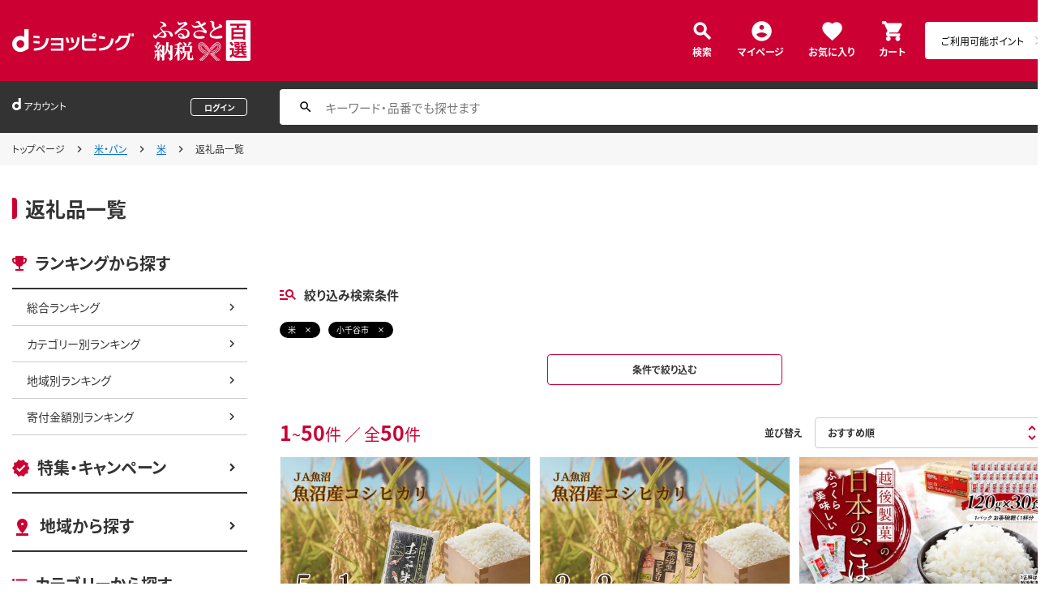

--- FILE ---
content_type: text/html;charset=UTF-8
request_url: https://dshopping-furusato.docomo.ne.jp/products_search?cntrctr_cd=152081&category_uri=200%2F2001
body_size: 13603
content:


















	

	
	

	
	

	
	
















<!doctype html>
<html lang="ja">
<head>



















<!-- Google Tag Manager -->
<script>
	(function(w,d,s,l,i){w[l]=w[l]||[];w[l].push({'gtm.start':new Date().getTime(),event:'gtm.js'});
	var f=d.getElementsByTagName(s)[0],j=d.createElement(s),dl=l!='dataLayer'?'&l='+l:'';
	j.async=true;
	j.src='https://www.googletagmanager.com/gtm.js?id='+i+dl;
	f.parentNode.insertBefore(j,f);})(window,document,'script','dataLayer','GTM-NTNJCD7');
</script>
<!-- End Google Tag Manager -->
<meta http-equiv="content-language" content="ja" />
<meta name="author" content="All About Life Marketing, Inc." />
<meta name="description" content="ｄショッピングふるさと納税百選はオールアバウトライフマーケティングが運営するふるさと納税ポータルサイトです｜ドコモ電話料金合算払いやｄポイントで簡単に決済できます。" />
<meta property="og:description" content="ｄショッピングふるさと納税百選はオールアバウトライフマーケティングが運営するふるさと納税ポータルサイトです｜ドコモ電話料金合算払いやｄポイントで簡単に決済できます。">
<meta property="og:image" content="/excludes/dfh/img/og-furusato-icon.png">
<meta name="robots" content="index, follow" />

<link rel="shortcut icon" href="/excludes/dfh/img/common/favicon.ico">
<link rel="apple-touch-icon-precomposed" href="/excludes/dfh/img/common/apple-touch-icon.png">

<meta property="og:site_name" content="d-ショップ ふるさと">

<meta name="google-site-verification" content="ocuekU4QshU3Y2NmsrswldfSlbtLenLFQxQibB_1rqM" />

<meta charset="UTF-8" />
<meta http-equiv="X-UA-Compatible" content="IE=edge" />
<meta name="viewport" content="width=device-width">



		<title>dショッピングふるさと納税百選 | 『米』で絞り込んだ通販できる返礼品一覧</title>
		<meta name="keywords" content="米,dショッピング,dショッピングふるさと納税百選,通販,ふるさと納税,ドコモ 電話料金合算払い"/>
		<meta name="title" content="dショッピングふるさと納税百選 | 『米』で絞り込んだ通販できる返礼品一覧">
		<link rel="stylesheet" href="https://fonts.googleapis.com/icon?family=Material+Icons"/>
		<link rel="stylesheet" href="https://use.fontawesome.com/releases/v5.6.3/css/all.css" integrity="sha384-UHRtZLI+pbxtHCWp1t77Bi1L4ZtiqrqD80Kn4Z8NTSRyMA2Fd33n5dQ8lWUE00s/" crossorigin="anonymous">
		<link href="https://fonts.googleapis.com/css?family=Material+Icons|Material+Icons+Outlined|Material+Icons+Round|Material+Icons+Sharp|Material+Icons+Two+Tone" rel="stylesheet">

		<script src="/excludes/ds/js/cmn.js"></script>
		<script src="/excludes/ds/js/csrf_token.js"></script>
		<script src="/excludes/ds/js/nav-sp.js"></script>
		<script src="/excludes/ds/js/product_list_framework.js"></script>
		<!-- Template 共通CPNT読込 -->

		<!-- webfonts -->
		<link rel="preload" as="font" href="/excludes/dfh/fonts/NotoSansJP-Regular.min.woff" type="font/woff" crossorigin>
		<link rel="preload" as="font" href="/excludes/dfh/fonts/NotoSansJP-Bold.min.woff" type="font/woff" crossorigin>

		<!-- CSS -->
		<link rel="stylesheet" href="/excludes/dfh/css/common.css">
		<link href="https://fonts.googleapis.com/icon?family=Material+Icons" rel="stylesheet">
		<link rel="stylesheet" href="/excludes/dfh/css/products_search_list.css">
		<link rel="stylesheet" href="/excludes/dfh/css/products_search_no.css">
		<link rel="stylesheet" href="/excludes/dfh/css/products_search_search_list.css">
		<link rel="stylesheet" href="/excludes/dfh/css/category.css">


		<!-- ページ自由記述 -->
		<link rel="stylesheet" href="/excludes/ds/css/product.css">
		<link rel="stylesheet" href="/excludes/ds/css/marker.css">

		<link rel="canonical" href="https://dshopping-furusato.docomo.ne.jp/products_search?category_uri=200/2001">

		
		
		<meta property="og:title" content="dショッピングふるさと納税百選 | 『米』で絞り込んだ通販できる返礼品一覧">

		<script type="text/javascript" src="/excludes/ds/js/product_list_gtm.js"></script>
		<script type="text/javascript" src="/js/jquery.cookie.js"></script>
		<script src="/excludes/ds/js/module.js"></script>
		<input type="hidden" name="searchJson"/>
	

















<script src="https://ajax.googleapis.com/ajax/libs/jquery/3.7.1/jquery.min.js"></script>
<script src="https://cdnjs.cloudflare.com/ajax/libs/underscore.js/1.13.2/underscore-min.js"></script>
<script type="text/javascript" src="/excludes/dfh/js/jquery.colorbox-min.js"></script>



<script>
	window.ajaxGetLoginInfo = $.ajax({
		type: 'POST',
		url: '/ajaxGetLoginInfo',
		cache: false,
	});

	(function() {
		'use strict';

		var setGaUserInfo = function(json) {
			
			if (json.accountId) {
				window.dataLayer = window.dataLayer || [];
				dataLayer.push({'accountID': json.accountId});
			}
		}

		$.when(window.ajaxGetLoginInfo).then(function(json) {
			setGaUserInfo(json);
		});
	}());
</script>


<script src="/js/sp/access_check.js"></script>


<link rel="preconnect" href="https://dev.visualwebsiteoptimizer.com" />
<script type='text/javascript' id='vwoCode'>
window._vwo_code=window._vwo_code || (function() {
var account_id=714329,
version = 1.5,
settings_tolerance=2000,
library_tolerance=2500,
use_existing_jquery=(typeof jQuery == 'function'),
is_spa=1,
hide_element='body',
hide_element_style = 'opacity:0 !important;filter:alpha(opacity=0) !important;background:none !important',
f=false,d=document,vwoCodeEl=d.querySelector('#vwoCode'),code={use_existing_jquery:function(){return use_existing_jquery},library_tolerance:function(){return library_tolerance},hide_element_style:function(){return'{'+hide_element_style+'}'},finish:function(){if(!f){f=true;var e=d.getElementById('_vis_opt_path_hides');if(e)e.parentNode.removeChild(e)}},finished:function(){return f},load:function(e){var t=d.createElement('script');t.fetchPriority='high';t.src=e;t.type='text/javascript';t.onerror=function(){_vwo_code.finish()};d.getElementsByTagName('head')[0].appendChild(t)},getVersion:function(){return version},getMatchedCookies:function(e){var t=[];if(document.cookie){t=document.cookie.match(e)||[]}return t},getCombinationCookie:function(){var e=code.getMatchedCookies(/(?:^|;)\s?(_vis_opt_exp_\d+_combi=[^;$]*)/gi);e=e.map(function(e){try{var t=decodeURIComponent(e);if(!/_vis_opt_exp_\d+_combi=(?:\d+,?)+\s*$/.test(t)){return''}return t}catch(e){return''}});var i=[];e.forEach(function(e){var t=e.match(/([\d,]+)/g);t&&i.push(t.join('-'))});return i.join('|')},init:function(){if(d.URL.indexOf('__vwo_disable__')>-1)return;window.settings_timer=setTimeout(function(){_vwo_code.finish()},settings_tolerance);var e=d.createElement('style'),t=hide_element?hide_element+'{'+hide_element_style+'}':'',i=d.getElementsByTagName('head')[0];e.setAttribute('id','_vis_opt_path_hides');vwoCodeEl&&e.setAttribute('nonce',vwoCodeEl.nonce);e.setAttribute('type','text/css');if(e.styleSheet)e.styleSheet.cssText=t;else e.appendChild(d.createTextNode(t));i.appendChild(e);var n=this.getCombinationCookie();this.load('https://dev.visualwebsiteoptimizer.com/j.php?a='+account_id+'&u='+encodeURIComponent(d.URL)+'&f='+ +is_spa+'&vn='+version+(n?'&c='+n:''));return settings_timer}};window._vwo_settings_timer = code.init();return code;}());
</script>

</head>

<body id="js-contents_body" class="contents_body">
	













<!-- Google Tag Manager (noscript) -->
<noscript><iframe src="https://www.googletagmanager.com/ns.html?id=GTM-NTNJCD7" height="0" width="0" style="display:none;visibility:hidden"></iframe></noscript>
<!-- End Google Tag Manager (noscript) -->


	
	













<header id="js-header" class="header">
	<div class="header-inner">
		<div class="header-head">
			<div class="header-logo">
				<a href="https://dshopping.docomo.ne.jp/"><img src="/excludes/dfh/img/logo.svg" alt="dショッピング" class="header-logo_object"></a>
			</div>
			<h1 class="header-title"><a href="/"><img src="/excludes/dfh/img/fulusato_logo.svg" alt="ふるさと納税百選" class="header-title_object"></a></h1>
		</div>
		<div class="header-menu">
			<div class="header-burger"><a href="" id="js-nav_trigger" class="header-burger_action"></a></div>
			<ul class="header-menu_nav">
				<li class="header-menu_nav_list"><a href="/products_search/" class="nav nav--search">検索</a></li>
				<li class="header-menu_nav_list"><a href="/member/mypage/" class="nav nav--mypage">マイページ</a></li>
				<li class="header-menu_nav_list"><a href="/member/favorite/" class="nav nav--favorite">お気に入り</a></li>
				<li class="header-menu_nav_list"><a href="/cart/" class="nav nav--cart"><span>カート</span></a></li>
			</ul>
		</div>
		<div class="header-menu_dpoint  dpoint-sp">
			<div class="dpoint-wrap js-top-header-point-box">
				<ul id="dpoint">
				</ul>
			</div>
		</div>
	</div>
</header>



<script>
	$(function() {
		'use strict';

		var updatePointBox = function(json) {
			var html = '';

			if (json.userId != null && !json.dpointDispOffFlag && json.dPointComma != null) {
				html += '<a href="' + json.docomoPointSettingUrl + '" class="d_point">';
				html += '  <ul id="dpoint">';
				html += '    <li class="btn01 bd">';
				switch(json.stageCode){
					case '102':
						html += '<dl class="stage1">';
						break;
					case '103':
						html += '<dl class="stage2">';
						break;
					case '104':
						html += '<dl class="stage3">';
						break;
					case '105':
						html += '<dl class="stage4">';
						break;
					case '106':
						html += '<dl class="stage5">';
						break;
					default:
						html += '<dl class="others">';
						break;
				}
				html += '        <dt class="dpoint"><img src="/excludes/dfh/img/header/icon_point.png"></dt>';
				html += '        <dd class="dp"><img src="/excludes/dfh/img/header/dp/dp.png"></dd>';
				html += '        <dd class="number"><span class="point">' + json.dPointComma + '</span><span class="p">P</span></dd>';
				html += '      </dl>';
				html += '    </li>';
				html += '  </ul>';
				html += '</a>';
			} else {
				html += '<a href="' + json.docomoPointSettingUrl + '" class="d_point">';
				html += '  <ul id="dpoint">';
				html += '    <li class="btn03">';
				html += '      <p><span class="point">ご利用可能ポイント</span></p>';
				html += '    </li>';
				html += '  </ul>';
				html += '</a>';
			}

			$('.js-top-header-point-box').html(html);
		}

		var updateCartItemCount = function(json) {
			if (json.cartItemCount > 0) {
				if($('.nav--cart').find('.nav-cart_value').length == 0){
					$('.nav--cart').append('<span class="nav-cart_value">' + json.cartItemCount + '</span>');
				}
			}
		}

		$.when(window.ajaxGetLoginInfo).then(function(json) {
			updatePointBox(json);
			updateCartItemCount(json);
		});
	});
</script>



	
	













<div class="header_account">
	<div class="header_account-inner">
		
		<div class="header_account-main">
			<div class="header_account-top"></div>
			<div class="header_account-point"></div>
		</div>

		
		<div class="header_account-search">
			<input type="text" id="FOSH340_keyword" placeholder="キーワード・品番でも探せます" class="header_account-input search-input">
			<div id="clear_button" class="clearButton" onclick="ClearButton_Click()">
				<span class="clearButtonBefore"></span>
			</div>
		</div>
	</div>
</div>
<script src="/excludes/dfh/js/suggest_furusato.js"></script>
<link rel="stylesheet" href="/excludes/dfh/css/suggest_module.css" />


<script>
	$(function() {
		'use strict';
		var updateLoginInfo = function(json) {
			var html = '';
			if (json.userId != null) {
				// ログイン状態
				html += '<div class="header_account-top">';
				html += '<div class="header_account-title"><span class="header_account-title_text">アカウント</span></div>';
				if (!json.daccountErrorFlag) {
					if (json.maskDocomoId != null && json.maskDocomoId != '') {
						html += '<div class="header_account-mail"><a class="header_account-mail_link" href="';
						html += '/member/mypage/';
						html += '">' + json.maskDocomoId + '</a></div>';
					} else {
						html += '<div class="header_account-mail">未発行</div>';
					}
				}
				html += '<div class="header_account-action">'
				html += '<a href="/member/authentication/relogin" class="header_account-button js-modal_logout cboxElement">';
				html += '<span class="header_account-logout">ログアウト</span>';
				html += '</a>';
				html += '</div>';
				html += '</div>';
				if (!json.dpointDispOffFlag && json.limitDPointComma != null) {
					html += '<div class="header_account-point">' + json.limitDPointEndDate + 'までに有効のdポイント　' + json.limitDPointComma + 'P</div>';
				}
			} else {
				// 未ログイン状態
				html += '<div class="header_account-top">';
				html += '<div class="header_account-title"><span class="header_account-title_text">アカウント</span></div>';
				html += '<div class="header_account-mail"></div>';
				html += '<a href="/member/authentication/loginFromSideMenu" class="header_account-button">';
				html += '<span class="header_account-logout">ログイン</span>';
				html += '</div>';
			}
			$('.header_account-main').html(html);
			$(window).trigger('resize');
		}

		$.when(window.ajaxGetLoginInfo).then(function(json) {
			updateLoginInfo(json);
		});
	});
</script>


	
	
	
		
		<div class="breadcrumb">
			<div class="breadcrumb-inner">
				<ol class="breadcrumb_list">
					<li class="breadcrumb_list-inner">
						<a href="/" class="breadcrumb_link">トップページ</a>
					</li>
					
						
							
							<li class="breadcrumb_list-inner"><a href="?category_uri=200&amp;limit=60&amp;cntrctr_cd=152081">米・パン</a></li>
						
							
							<li class="breadcrumb_list-inner"><a href="?category_uri=200%2F2001&amp;limit=60&amp;cntrctr_cd=152081">米</a></li>
						
							<li class="breadcrumb_list-inner"><span>返礼品一覧</span></li>
							
						
					
					
				</ol>
			</div>
		</div>
	
		
		<div class="contents_header">
			<div class="contents_header-inner">
				<h2 class="contents_header-title">返礼品一覧</h2>
			</div>
		</div>
	
	

	
	<div class="contents">
		<div class="contents-inner">
			













<div id="js-nav_over" class="contents-nav_over"></div>
<div id="js-nav_view" class="contents-nav">
	<div class="contents-nav_inner">
		<div class="contents-nav_close">
			<a href="" id="js-nav_close" class="contents-nav_close_item"></a>
		</div>
		<section class="side_nav">
			<header class="side_nav-header">
				<h2 class="side_nav-title side_nav-title--ranking">ランキングから探す</h2>
			</header>
			<div class="side_nav-body">
			<ul class="side_nav-list">
				<li class="side_nav-list_item"><a href="/ranking/total" class="side_nav_link side_nav_link--child">総合ランキング</a></li>
				<li class="side_nav-list_item"><a href="/ranking/category" class="side_nav_link side_nav_link--child">カテゴリー別ランキング</a></li>
				<li class="side_nav-list_item"><a href="/ranking/area" class="side_nav_link side_nav_link--child">地域別ランキング</a></li>
				<li class="side_nav-list_item"><a href="/ranking/donation" class="side_nav_link side_nav_link--child">寄付金額別ランキング</a></li>
			</ul>
		</div>
		</section>
		<section class="side_nav side_nav--layout">
			<header class="side_nav-header">
				<h2 class="side_nav-title side_nav-title--campaign"><a href="/campaign" class="side_nav_link side_nav_link--parent">特集・キャンペーン</a></h2>
			</header>
		</section>
		<section class="side_nav side_nav--layout">
			<header class="side_nav-header">
				<h2 class="side_nav-title side_nav-title--area"><a href="/area" class="side_nav_link side_nav_link--parent">地域から探す</a></h2>
			</header>
		</section>
		<section class="side_nav side_nav--layout">
			<header class="side_nav-header">
				<h2 class="side_nav-title side_nav-title--category">カテゴリーから探す</h2>
			</header>
			<div class="side_nav-body">
				<ul class="side_nav-list">
					<li class="side_nav-list_item"><a href="/products_search" class="side_nav_link side_nav_link--child">すべてのカテゴリー</a></li>
					<li class="side_nav-list_item"><a href="/products_search?category_uri=100" class="side_nav_link side_nav_link--child">肉</a></li>
					<li class="side_nav-list_item"><a href="/products_search?category_uri=200" class="side_nav_link side_nav_link--child">米・パン</a></li>
					<li class="side_nav-list_item"><a href="/products_search?category_uri=300" class="side_nav_link side_nav_link--child">果物類</a></li>
					<li class="side_nav-list_item"><a href="/products_search?category_uri=400" class="side_nav_link side_nav_link--child">エビ・カニ等</a></li>
					<li class="side_nav-list_item"><a href="/products_search?category_uri=500" class="side_nav_link side_nav_link--child">魚貝類</a></li>
					<li class="side_nav-list_item"><a href="/products_search?category_uri=600" class="side_nav_link side_nav_link--child">野菜類</a></li>
					<li class="side_nav-list_item"><a href="/products_search?category_uri=700" class="side_nav_link side_nav_link--child">卵（鶏、烏骨鶏等）</a></li>
					<li class="side_nav-list_item"><a href="/products_search?category_uri=800" class="side_nav_link side_nav_link--child">お酒</a></li>
					<li class="side_nav-list_item"><a href="/products_search?category_uri=900" class="side_nav_link side_nav_link--child">飲料類</a></li>
					<li class="side_nav-list_item"><a href="/products_search?category_uri=1000" class="side_nav_link side_nav_link--child">菓子</a></li>
					<li class="side_nav-list_item"><a href="/products_search?category_uri=1100" class="side_nav_link side_nav_link--child">加工品等</a></li>
					<li class="side_nav-list_item"><a href="/products_search?category_uri=1200" class="side_nav_link side_nav_link--child">麺類</a></li>
					<li class="side_nav-list_item"><a href="/products_search?category_uri=1300" class="side_nav_link side_nav_link--child">調味料・油</a></li>
					<li class="side_nav-list_item"><a href="/products_search?category_uri=1400" class="side_nav_link side_nav_link--child">鍋セット</a></li>
					<li class="side_nav-list_item"><a href="/products_search?category_uri=1500" class="side_nav_link side_nav_link--child">旅行</a></li>
					<li class="side_nav-list_item"><a href="/products_search?category_uri=1600" class="side_nav_link side_nav_link--child">イベントやチケット等</a></li>
					<li class="side_nav-list_item"><a href="/products_search?category_uri=1700" class="side_nav_link side_nav_link--child">地域のお礼の品</a></li>
					<li class="side_nav-list_item"><a href="/products_search?category_uri=1800" class="side_nav_link side_nav_link--child">スポーツ・アウトドア</a></li>
					<li class="side_nav-list_item"><a href="/products_search?category_uri=1900" class="side_nav_link side_nav_link--child">雑貨・日用品</a></li>
					<li class="side_nav-list_item"><a href="/products_search?category_uri=2000" class="side_nav_link side_nav_link--child">美容</a></li>
					<li class="side_nav-list_item"><a href="/products_search?category_uri=2100" class="side_nav_link side_nav_link--child">ファッション</a></li>
					<li class="side_nav-list_item"><a href="/products_search?category_uri=2200" class="side_nav_link side_nav_link--child">家具・工芸品・装飾品</a></li>
					<li class="side_nav-list_item"><a href="/products_search?category_uri=2300" class="side_nav_link side_nav_link--child">感謝状等</a></li>
				</ul>
			</div>
		</section>
		<section class="side_nav side_nav--layout">
			<header class="side_nav-header">
				<h2 class="side_nav-title side_nav-title--money">寄付金額から探す</h2>
			</header>
			<div class="side_nav-body">
				<ul class="side_nav-list">
					<li class="side_nav-list_item"><a href="/products_search?max_price=5000" class="side_nav_link side_nav_link--child">～5,000円で探す</a></li>
					<li class="side_nav-list_item"><a href="/products_search?min_price=5001&max_price=8000" class="side_nav_link side_nav_link--child">5,001円～8,000円で探す</a></li>
					<li class="side_nav-list_item"><a href="/products_search?min_price=8001&max_price=10000" class="side_nav_link side_nav_link--child">8,001円～10,000円で探す</a></li>
					<li class="side_nav-list_item"><a href="/products_search?min_price=10001&max_price=15000" class="side_nav_link side_nav_link--child">10,001円～15,000円で探す</a></li>
					<li class="side_nav-list_item"><a href="/products_search?min_price=15001&max_price=20000" class="side_nav_link side_nav_link--child">15,001円～20,000円で探す</a></li>
					<li class="side_nav-list_item"><a href="/products_search?min_price=20001&max_price=30000" class="side_nav_link side_nav_link--child">20,001円～30,000円で探す</a></li>
					<li class="side_nav-list_item"><a href="/products_search?min_price=30001&max_price=50000" class="side_nav_link side_nav_link--child">30,001円～50,000円で探す</a></li>
					<li class="side_nav-list_item"><a href="/products_search?min_price=50001&max_price=100000" class="side_nav_link side_nav_link--child">50,001円～100,000円で探す</a></li>
					<li class="side_nav-list_item"><a href="/products_search?min_price=100001" class="side_nav_link side_nav_link--child">100,001円～で探す</a></li>
				</ul>
			</div>
		</section>
		<section class="side_nav side_nav--layout">
			<header class="side_nav-header">
				<h2 class="side_nav-title side_nav-title--help">ヘルプ</h2>
			</header>
			<div class="side_nav-body">
				<ul class="side_nav-list">
					<li class="side_nav-list_item"><a href="/guide/beginner/" class="side_nav_link side_nav_link--child">初めての方へ</a></li>
					<li class="side_nav-list_item"><a href="/guide/creditable_amount/" class="side_nav_link side_nav_link--child">控除上限金額の目安</a></li>
					<li class="side_nav-list_item"><a href="/guide/tax_return/" class="side_nav_link side_nav_link--child">ふるさと納税確定申告ガイド</a></li>
					<li class="side_nav-list_item"><a href="/guide/onestop/" class="side_nav_link side_nav_link--child">ワンストップ特例制度</a></li>
					<li class="side_nav-list_item"><a href="https://faq-dshopping-furusato-docomo.dga.jp" class="side_nav_link side_nav_link--child">よくある質問</a></li>
					<li class="side_nav-list_item"><a href="/information/" class="side_nav_link side_nav_link--child">お知らせ</a></li>
					<li class="side_nav-list_item"><a href="/toiawase/" class="side_nav_link side_nav_link--child">お問い合わせ</a></li>
					<li class="side_nav-list_item"><a href="/term/terms-of-service/" class="side_nav_link side_nav_link--child">利用規約</a></li>
					<li class="side_nav-list_item"><a href="/privacy/" class="side_nav_link side_nav_link--child">プライバシーポリシー</a></li>
				</ul>
			</div>
		</section>
	</div>
</div>
			
	<script type="text/javascript" src="/excludes/ds/js/dsFOSH700.js"></script>

		<div class="contents-main">

			<section class="main_nav">

				

				

			</section>


			<section class="main_nav main_nav--layout">
				
					<header class="main_nav-header">
						<h2 class="main_nav-title main_nav-title--search">絞り込み検索条件</h2>
					</header>
				

				<div class="main_nav-body">
					<div class="labels">
						
							<ul class="labels-list">
								
									<li class="labels-list-item">
										<a href="javascript:void(0);" onclick="SearchConditionClick('米','category_uri')" class="select_label">米</a>
									</li>
								
									<li class="labels-list-item">
										<a href="javascript:void(0);" onclick="SearchConditionClick('小千谷市','cntrctr_cd')" class="select_label">小千谷市</a>
									</li>
								
							</ul>
						
						<div class="labels-action">
							<a name="FOSH700_DSEARCH" id="FOSH700_DSEARCH" class="main_button main_button--small" href="javascript:void(0);" detail_search="/products_search/index.html">条件で絞り込む</a>
						</div>
					</div>

					<!-- list_mod -->
					<div class="pagination">
						<div class="pagination-count">
							<div class="item_count">
								<span class="item_count-num">1</span>~<span class="item_count-num">50</span>件 ／ 全<span class="item_count-num">50</span>件
							</div>
						</div>

						
							<div class="pagination-item">
								<div class="sort">
									<div class="sort-header">並び替え</div>
									<div class="sort-body">
										<div class="sort_select">
											<div class="sort_select-inner">
												<select name="FOSH700_SORT_SELECT" id="FOSH700_SORT_SELECT" class="sort_select-select"><option value="/products_search?sort=rcmd_asc&page=1&category_uri=200%2F2001&limit=60&cntrctr_cd=152081" selected="selected">おすすめ順</option><option value="/products_search?sort=rank_of_general_asc&category_uri=200%2F2001&limit=60&cntrctr_cd=152081">ランキング順</option><option value="/products_search?sort=sales_price_asc&category_uri=200%2F2001&limit=60&cntrctr_cd=152081">寄付金額が低い順</option><option value="/products_search?sort=new_arrival&category_uri=200%2F2001&limit=60&cntrctr_cd=152081">新着順</option></select>
											</div>
										</div>
									</div>
								</div>
							</div>
						
					</div>

					
						<div class="category_info">
							<p>「ポイント最大○倍」と記載された返礼品については、対象キャンペーンに設定されている条件（エントリー含む）によりポイント付与倍率が決定します。</p>
							<p>ポイントアップの条件はキャンペーンにより異なりますので、詳細は各返礼品詳細ページよりご確認ください。</p>
						</div>
					

					<ul class="list_mod list_mod--layout js-search-item-list">
						
						<li class="list_mod-item">
							<a href="/products/1520810002-JA02-01?sku=1520810002-JA02-01" s="1520810002-JA02-01" onclick="new Products(this, 'CMS_ds_00000146').putProduct('令和7年産 魚沼産コシヒカリ 5kg JA魚沼 【0002-JA02-03】', '1520810002-JA02-01', '1520810002-JA02-01', '19000', '小千谷市', '', '', '米・パン', '米', '').ee_mProductClick();" class="list_mod_cassette">
								<div class="list_mod_cassette-object js-lazyimg">
									<img data-src="https://dshopping-furusato.docomo.ne.jp/images/product/152081/0001/large/0002-JA02-01.jpg" alt="令和7年産 魚沼産コシヒカリ 5kg JA魚沼 【0002-JA02-03】" class="list_mod_cassette-img">
								</div>
								<div class="list_mod_cassette-body">
									<div class="list_mod_cassette-attention">
										<ul class="list_mod_label">
											
											
										</ul>
									</div>
									<div class="list_mod_cassette-read">
										
										令和7年産 魚沼産コシヒカリ 5kg JA魚沼 【0002-JA02-03】
									</div>
									<div class="list_mod_cassette-price">
										<div class="list_mod_cassette-price_title">寄付金額</div>
										<div class="list_mod_cassette-price_text">
											<span class="list_mod_cassette-price_text_emphasis"><font>
												19,000</font></span>円
										</div>
									</div>
									<div class="list_mod_cassette-note">新潟県小千谷市</div>

									<div class="list_mod_cassette-label">
										<ul class="list_mod_label">
											<li class="list_mod_label-item"><span class="cassette_label">常温</span></li>
											
											
										</ul>
									</div>
								</div>
							</a>
						</li>
						
						<li class="list_mod-item">
							<a href="/products/1520810002-JA01-01?sku=1520810002-JA01-01" s="1520810002-JA01-01" onclick="new Products(this, 'CMS_ds_00000146').putProduct('令和7年産 魚沼産コシヒカリ 3kg×2袋 クラフト袋 JA魚沼 【0002-JA01-03】', '1520810002-JA01-01', '1520810002-JA01-01', '24000', '小千谷市', '', '', '米・パン', '米', '').ee_mProductClick();" class="list_mod_cassette">
								<div class="list_mod_cassette-object js-lazyimg">
									<img data-src="https://dshopping-furusato.docomo.ne.jp/images/product/152081/0001/large/0002-JA01-01.jpg" alt="令和7年産 魚沼産コシヒカリ 3kg×2袋 クラフト袋 JA魚沼 【0002-JA01-03】" class="list_mod_cassette-img">
								</div>
								<div class="list_mod_cassette-body">
									<div class="list_mod_cassette-attention">
										<ul class="list_mod_label">
											
											
										</ul>
									</div>
									<div class="list_mod_cassette-read">
										
										令和7年産 魚沼産コシヒカリ 3kg×2袋 クラフト袋 JA魚沼 【0002-JA01-03】
									</div>
									<div class="list_mod_cassette-price">
										<div class="list_mod_cassette-price_title">寄付金額</div>
										<div class="list_mod_cassette-price_text">
											<span class="list_mod_cassette-price_text_emphasis"><font>
												24,000</font></span>円
										</div>
									</div>
									<div class="list_mod_cassette-note">新潟県小千谷市</div>

									<div class="list_mod_cassette-label">
										<ul class="list_mod_label">
											<li class="list_mod_label-item"><span class="cassette_label">常温</span></li>
											
											
										</ul>
									</div>
								</div>
							</a>
						</li>
						
						<li class="list_mod-item">
							<a href="/products/1520810017-0004-01?sku=1520810017-0004-01" s="1520810017-0004-01" onclick="new Products(this, 'CMS_ds_00000146').putProduct('【正解は越後製菓】新潟県産コシヒカリ 「日本のごはん」120g×30食セット(レトルト・非常食・キャンプ・防災) 便利なパックごはん 越後製菓 【0017-0004-01】', '1520810017-0004-01', '1520810017-0004-01', '14000', '小千谷市', '', '', '米・パン', '米', '').ee_mProductClick();" class="list_mod_cassette">
								<div class="list_mod_cassette-object js-lazyimg">
									<img data-src="https://dshopping-furusato.docomo.ne.jp/images/product/152081/r020/large/r05-011-020.jpg" alt="【正解は越後製菓】新潟県産コシヒカリ 「日本のごはん」120g×30食セット(レトルト・非常食・キャンプ・防災) 便利なパックごはん 越後製菓 【0017-0004-01】" class="list_mod_cassette-img">
								</div>
								<div class="list_mod_cassette-body">
									<div class="list_mod_cassette-attention">
										<ul class="list_mod_label">
											
											
										</ul>
									</div>
									<div class="list_mod_cassette-read">
										
										【正解は越後製菓】新潟県産コシヒカリ 「日本のごはん」120g×30食セット(レトルト・非常食・キャンプ・防災) 便利なパックごはん 越後製菓 【0017-0004-01】
									</div>
									<div class="list_mod_cassette-price">
										<div class="list_mod_cassette-price_title">寄付金額</div>
										<div class="list_mod_cassette-price_text">
											<span class="list_mod_cassette-price_text_emphasis"><font>
												14,000</font></span>円
										</div>
									</div>
									<div class="list_mod_cassette-note">新潟県小千谷市</div>

									<div class="list_mod_cassette-label">
										<ul class="list_mod_label">
											<li class="list_mod_label-item"><span class="cassette_label">常温</span></li>
											
											
										</ul>
									</div>
								</div>
							</a>
						</li>
						
						<li class="list_mod-item">
							<a href="/products/1520810002-0363-01?sku=1520810002-0363-01" s="1520810002-0363-01" onclick="new Products(this, 'CMS_ds_00000146').putProduct('魚沼産こしひかり パックご飯 180g×12個（3パック×4個） たかの【0002-0363-01】', '1520810002-0363-01', '1520810002-0363-01', '11000', '小千谷市', '', '', '米・パン', '米', '').ee_mProductClick();" class="list_mod_cassette">
								<div class="list_mod_cassette-object js-lazyimg">
									<img data-src="https://dshopping-furusato.docomo.ne.jp/images/product/152081/00-1/large/0002-0363-01-1.jpg" alt="魚沼産こしひかり パックご飯 180g×12個（3パック×4個） たかの【0002-0363-01】" class="list_mod_cassette-img">
								</div>
								<div class="list_mod_cassette-body">
									<div class="list_mod_cassette-attention">
										<ul class="list_mod_label">
											
											
										</ul>
									</div>
									<div class="list_mod_cassette-read">
										
										魚沼産こしひかり パックご飯 180g×12個（3パック×4個） たかの【0002-0363-01】
									</div>
									<div class="list_mod_cassette-price">
										<div class="list_mod_cassette-price_title">寄付金額</div>
										<div class="list_mod_cassette-price_text">
											<span class="list_mod_cassette-price_text_emphasis"><font>
												11,000</font></span>円
										</div>
									</div>
									<div class="list_mod_cassette-note">新潟県小千谷市</div>

									<div class="list_mod_cassette-label">
										<ul class="list_mod_label">
											<li class="list_mod_label-item"><span class="cassette_label">常温</span></li>
											
											
										</ul>
									</div>
								</div>
							</a>
						</li>
						
						<li class="list_mod-item">
							<a href="/products/1520810002-OBt10DB00-01?sku=1520810002-OBt10DB00-01" s="1520810002-OBt10DB00-01" onclick="new Products(this, 'CMS_ds_00000146').putProduct('令和7年産 魚沼産コシヒカリ 定期便 小千谷市ブランド認証米「錦の実り」特Aランク 精米90kg (5kg×2袋×毎月全9回) | 新潟県産コシヒカリ お米 米 こしひかり 魚沼産 ブランド米【0002-OBt10DB00-02】', '1520810002-OBt10DB00-01', '1520810002-OBt10DB00-01', '376000', '小千谷市', '', '', '米・パン', '米', '').ee_mProductClick();" class="list_mod_cassette">
								<div class="list_mod_cassette-object js-lazyimg">
									<img data-src="https://dshopping-furusato.docomo.ne.jp/images/product/152081/00-1/large/0002-OBt10DB00-01-1.jpg" alt="令和7年産 魚沼産コシヒカリ 定期便 小千谷市ブランド認証米「錦の実り」特Aランク 精米90kg (5kg×2袋×毎月全9回) | 新潟県産コシヒカリ お米 米 こしひかり 魚沼産 ブランド米【0002-OBt10DB00-02】" class="list_mod_cassette-img">
								</div>
								<div class="list_mod_cassette-body">
									<div class="list_mod_cassette-attention">
										<ul class="list_mod_label">
											
											
										</ul>
									</div>
									<div class="list_mod_cassette-read">
										
										令和7年産 魚沼産コシヒカリ 定期便 小千谷市ブランド認証米「錦の実り」特Aランク 精米90kg (5kg×2袋×毎月全9回) | 新潟県産コシヒカリ お米 米 こしひかり 魚沼産 ブランド米【0002-OBt10DB00-02】
									</div>
									<div class="list_mod_cassette-price">
										<div class="list_mod_cassette-price_title">寄付金額</div>
										<div class="list_mod_cassette-price_text">
											<span class="list_mod_cassette-price_text_emphasis"><font>
												376,000</font></span>円
										</div>
									</div>
									<div class="list_mod_cassette-note">新潟県小千谷市</div>

									<div class="list_mod_cassette-label">
										<ul class="list_mod_label">
											
											
											
										</ul>
									</div>
								</div>
							</a>
						</li>
						
						<li class="list_mod-item">
							<a href="/products/1520810002-OBa10DB00-01?sku=1520810002-OBa10DB00-01" s="1520810002-OBa10DB00-01" onclick="new Products(this, 'CMS_ds_00000146').putProduct('令和7年産 魚沼産コシヒカリ 定期便 小千谷市ブランド認証米「錦の実り」Aランク 精米90kg (5kg×2袋×毎月全9回) | 新潟県産コシヒカリ お米 米 こしひかり 魚沼産 ブランド米【0002-OBa10DB00-02】', '1520810002-OBa10DB00-01', '1520810002-OBa10DB00-01', '347000', '小千谷市', '', '', '米・パン', '米', '').ee_mProductClick();" class="list_mod_cassette">
								<div class="list_mod_cassette-object js-lazyimg">
									<img data-src="https://dshopping-furusato.docomo.ne.jp/images/product/152081/00-1/large/0002-OBa10DB00-01-1.jpg" alt="令和7年産 魚沼産コシヒカリ 定期便 小千谷市ブランド認証米「錦の実り」Aランク 精米90kg (5kg×2袋×毎月全9回) | 新潟県産コシヒカリ お米 米 こしひかり 魚沼産 ブランド米【0002-OBa10DB00-02】" class="list_mod_cassette-img">
								</div>
								<div class="list_mod_cassette-body">
									<div class="list_mod_cassette-attention">
										<ul class="list_mod_label">
											
											
										</ul>
									</div>
									<div class="list_mod_cassette-read">
										
										令和7年産 魚沼産コシヒカリ 定期便 小千谷市ブランド認証米「錦の実り」Aランク 精米90kg (5kg×2袋×毎月全9回) | 新潟県産コシヒカリ お米 米 こしひかり 魚沼産 ブランド米【0002-OBa10DB00-02】
									</div>
									<div class="list_mod_cassette-price">
										<div class="list_mod_cassette-price_title">寄付金額</div>
										<div class="list_mod_cassette-price_text">
											<span class="list_mod_cassette-price_text_emphasis"><font>
												347,000</font></span>円
										</div>
									</div>
									<div class="list_mod_cassette-note">新潟県小千谷市</div>

									<div class="list_mod_cassette-label">
										<ul class="list_mod_label">
											
											
											
										</ul>
									</div>
								</div>
							</a>
						</li>
						
						<li class="list_mod-item">
							<a href="/products/1520810002-RC10DB00-01?sku=1520810002-RC10DB00-01" s="1520810002-RC10DB00-01" onclick="new Products(this, 'CMS_ds_00000146').putProduct('令和7年産 魚沼産コシヒカリ 棚田米 精米90kg（5kg×2袋×9回）定期便毎月発送【0002-RC10DB00-01】', '1520810002-RC10DB00-01', '1520810002-RC10DB00-01', '299000', '小千谷市', '', '', '米・パン', '米', '').ee_mProductClick();" class="list_mod_cassette">
								<div class="list_mod_cassette-object js-lazyimg">
									<img data-src="https://dshopping-furusato.docomo.ne.jp/images/product/152081/00-1/large/0002-RC10DB00-01-1.jpg" alt="令和7年産 魚沼産コシヒカリ 棚田米 精米90kg（5kg×2袋×9回）定期便毎月発送【0002-RC10DB00-01】" class="list_mod_cassette-img">
								</div>
								<div class="list_mod_cassette-body">
									<div class="list_mod_cassette-attention">
										<ul class="list_mod_label">
											
											
										</ul>
									</div>
									<div class="list_mod_cassette-read">
										
										令和7年産 魚沼産コシヒカリ 棚田米 精米90kg（5kg×2袋×9回）定期便毎月発送【0002-RC10DB00-01】
									</div>
									<div class="list_mod_cassette-price">
										<div class="list_mod_cassette-price_title">寄付金額</div>
										<div class="list_mod_cassette-price_text">
											<span class="list_mod_cassette-price_text_emphasis"><font>
												299,000</font></span>円
										</div>
									</div>
									<div class="list_mod_cassette-note">新潟県小千谷市</div>

									<div class="list_mod_cassette-label">
										<ul class="list_mod_label">
											<li class="list_mod_label-item"><span class="cassette_label">常温</span></li>
											
											
										</ul>
									</div>
								</div>
							</a>
						</li>
						
						<li class="list_mod-item">
							<a href="/products/1520810002-OBt09DB00-01?sku=1520810002-OBt09DB00-01" s="1520810002-OBt09DB00-01" onclick="new Products(this, 'CMS_ds_00000146').putProduct('令和7年産 魚沼産コシヒカリ 定期便 小千谷市ブランド認証米「錦の実り」特Aランク 精米60kg (5kg×2袋×毎月全6回) | 新潟県産コシヒカリ お米 米 こしひかり 魚沼産 ブランド米【0002-OBt09DB00-02】', '1520810002-OBt09DB00-01', '1520810002-OBt09DB00-01', '251000', '小千谷市', '', '', '米・パン', '米', '').ee_mProductClick();" class="list_mod_cassette">
								<div class="list_mod_cassette-object js-lazyimg">
									<img data-src="https://dshopping-furusato.docomo.ne.jp/images/product/152081/00-1/large/0002-OBt09DB00-01-1.jpg" alt="令和7年産 魚沼産コシヒカリ 定期便 小千谷市ブランド認証米「錦の実り」特Aランク 精米60kg (5kg×2袋×毎月全6回) | 新潟県産コシヒカリ お米 米 こしひかり 魚沼産 ブランド米【0002-OBt09DB00-02】" class="list_mod_cassette-img">
								</div>
								<div class="list_mod_cassette-body">
									<div class="list_mod_cassette-attention">
										<ul class="list_mod_label">
											
											
										</ul>
									</div>
									<div class="list_mod_cassette-read">
										
										令和7年産 魚沼産コシヒカリ 定期便 小千谷市ブランド認証米「錦の実り」特Aランク 精米60kg (5kg×2袋×毎月全6回) | 新潟県産コシヒカリ お米 米 こしひかり 魚沼産 ブランド米【0002-OBt09DB00-02】
									</div>
									<div class="list_mod_cassette-price">
										<div class="list_mod_cassette-price_title">寄付金額</div>
										<div class="list_mod_cassette-price_text">
											<span class="list_mod_cassette-price_text_emphasis"><font>
												251,000</font></span>円
										</div>
									</div>
									<div class="list_mod_cassette-note">新潟県小千谷市</div>

									<div class="list_mod_cassette-label">
										<ul class="list_mod_label">
											
											
											
										</ul>
									</div>
								</div>
							</a>
						</li>
						
						<li class="list_mod-item">
							<a href="/products/1520810002-OBa09DB00-01?sku=1520810002-OBa09DB00-01" s="1520810002-OBa09DB00-01" onclick="new Products(this, 'CMS_ds_00000146').putProduct('令和7年産 魚沼産コシヒカリ 定期便 小千谷市ブランド認証米「錦の実り」Aランク 精米60kg (5kg×2袋×毎月全6回) | 新潟県産コシヒカリ お米 米 こしひかり 魚沼産 ブランド米【0002-OBa09DB00-02】', '1520810002-OBa09DB00-01', '1520810002-OBa09DB00-01', '232000', '小千谷市', '', '', '米・パン', '米', '').ee_mProductClick();" class="list_mod_cassette">
								<div class="list_mod_cassette-object js-lazyimg">
									<img data-src="https://dshopping-furusato.docomo.ne.jp/images/product/152081/00-1/large/0002-OBa09DB00-01-1.jpg" alt="令和7年産 魚沼産コシヒカリ 定期便 小千谷市ブランド認証米「錦の実り」Aランク 精米60kg (5kg×2袋×毎月全6回) | 新潟県産コシヒカリ お米 米 こしひかり 魚沼産 ブランド米【0002-OBa09DB00-02】" class="list_mod_cassette-img">
								</div>
								<div class="list_mod_cassette-body">
									<div class="list_mod_cassette-attention">
										<ul class="list_mod_label">
											
											
										</ul>
									</div>
									<div class="list_mod_cassette-read">
										
										令和7年産 魚沼産コシヒカリ 定期便 小千谷市ブランド認証米「錦の実り」Aランク 精米60kg (5kg×2袋×毎月全6回) | 新潟県産コシヒカリ お米 米 こしひかり 魚沼産 ブランド米【0002-OBa09DB00-02】
									</div>
									<div class="list_mod_cassette-price">
										<div class="list_mod_cassette-price_title">寄付金額</div>
										<div class="list_mod_cassette-price_text">
											<span class="list_mod_cassette-price_text_emphasis"><font>
												232,000</font></span>円
										</div>
									</div>
									<div class="list_mod_cassette-note">新潟県小千谷市</div>

									<div class="list_mod_cassette-label">
										<ul class="list_mod_label">
											
											
											
										</ul>
									</div>
								</div>
							</a>
						</li>
						
						<li class="list_mod-item">
							<a href="/products/1520810002-JA08DB00-01?sku=1520810002-JA08DB00-01" s="1520810002-JA08DB00-01" onclick="new Products(this, 'CMS_ds_00000146').putProduct('【6か月定期便(毎月発送)】 令和7年産新米 魚沼産コシヒカリ 精米10kg(5kg×2袋)×全6回 ※2025年10月上旬から発送予定 JA魚沼 【0002-JA08DB00-03】', '1520810002-JA08DB00-01', '1520810002-JA08DB00-01', '223000', '小千谷市', '', '', '米・パン', '米', '').ee_mProductClick();" class="list_mod_cassette">
								<div class="list_mod_cassette-object js-lazyimg">
									<img data-src="https://dshopping-furusato.docomo.ne.jp/images/product/152081/0001/large/0002-JA08DB00-01.jpg" alt="【6か月定期便(毎月発送)】 令和7年産新米 魚沼産コシヒカリ 精米10kg(5kg×2袋)×全6回 ※2025年10月上旬から発送予定 JA魚沼 【0002-JA08DB00-03】" class="list_mod_cassette-img">
								</div>
								<div class="list_mod_cassette-body">
									<div class="list_mod_cassette-attention">
										<ul class="list_mod_label">
											
											
										</ul>
									</div>
									<div class="list_mod_cassette-read">
										
										【6か月定期便(毎月発送)】 令和7年産新米 魚沼産コシヒカリ 精米10kg(5kg×2袋)×全6回 ※2025年10月上旬から発送予定 JA魚沼 【0002-JA08DB00-03】
									</div>
									<div class="list_mod_cassette-price">
										<div class="list_mod_cassette-price_title">寄付金額</div>
										<div class="list_mod_cassette-price_text">
											<span class="list_mod_cassette-price_text_emphasis"><font>
												223,000</font></span>円
										</div>
									</div>
									<div class="list_mod_cassette-note">新潟県小千谷市</div>

									<div class="list_mod_cassette-label">
										<ul class="list_mod_label">
											<li class="list_mod_label-item"><span class="cassette_label">常温</span></li>
											
											
										</ul>
									</div>
								</div>
							</a>
						</li>
						
						<li class="list_mod-item">
							<a href="/products/1520810002-JA09DB00-01?sku=1520810002-JA09DB00-01" s="1520810002-JA09DB00-01" onclick="new Products(this, 'CMS_ds_00000146').putProduct('【6か月定期便(隔月発送)】 令和7年産新米 魚沼産コシヒカリ 精米10kg(5kg×2袋)×全6回 ※2025年10月上旬から発送予定 JA魚沼 【0002-JA09DB00-03】', '1520810002-JA09DB00-01', '1520810002-JA09DB00-01', '223000', '小千谷市', '', '', '米・パン', '米', '').ee_mProductClick();" class="list_mod_cassette">
								<div class="list_mod_cassette-object js-lazyimg">
									<img data-src="https://dshopping-furusato.docomo.ne.jp/images/product/152081/0001/large/0002-JA09DB00-01.jpg" alt="【6か月定期便(隔月発送)】 令和7年産新米 魚沼産コシヒカリ 精米10kg(5kg×2袋)×全6回 ※2025年10月上旬から発送予定 JA魚沼 【0002-JA09DB00-03】" class="list_mod_cassette-img">
								</div>
								<div class="list_mod_cassette-body">
									<div class="list_mod_cassette-attention">
										<ul class="list_mod_label">
											
											
										</ul>
									</div>
									<div class="list_mod_cassette-read">
										
										【6か月定期便(隔月発送)】 令和7年産新米 魚沼産コシヒカリ 精米10kg(5kg×2袋)×全6回 ※2025年10月上旬から発送予定 JA魚沼 【0002-JA09DB00-03】
									</div>
									<div class="list_mod_cassette-price">
										<div class="list_mod_cassette-price_title">寄付金額</div>
										<div class="list_mod_cassette-price_text">
											<span class="list_mod_cassette-price_text_emphasis"><font>
												223,000</font></span>円
										</div>
									</div>
									<div class="list_mod_cassette-note">新潟県小千谷市</div>

									<div class="list_mod_cassette-label">
										<ul class="list_mod_label">
											<li class="list_mod_label-item"><span class="cassette_label">常温</span></li>
											
											
										</ul>
									</div>
								</div>
							</a>
						</li>
						
						<li class="list_mod-item">
							<a href="/products/1520810002-RC09DB00-01?sku=1520810002-RC09DB00-01" s="1520810002-RC09DB00-01" onclick="new Products(this, 'CMS_ds_00000146').putProduct('令和7年産 魚沼産コシヒカリ 棚田米 精米60kg（5kg×2袋×6回）定期便毎月発送【0002-RC09DB00-01】', '1520810002-RC09DB00-01', '1520810002-RC09DB00-01', '199000', '小千谷市', '', '', '米・パン', '米', '').ee_mProductClick();" class="list_mod_cassette">
								<div class="list_mod_cassette-object js-lazyimg">
									<img data-src="https://dshopping-furusato.docomo.ne.jp/images/product/152081/00-1/large/0002-RC09DB00-01-1.jpg" alt="令和7年産 魚沼産コシヒカリ 棚田米 精米60kg（5kg×2袋×6回）定期便毎月発送【0002-RC09DB00-01】" class="list_mod_cassette-img">
								</div>
								<div class="list_mod_cassette-body">
									<div class="list_mod_cassette-attention">
										<ul class="list_mod_label">
											
											
										</ul>
									</div>
									<div class="list_mod_cassette-read">
										
										令和7年産 魚沼産コシヒカリ 棚田米 精米60kg（5kg×2袋×6回）定期便毎月発送【0002-RC09DB00-01】
									</div>
									<div class="list_mod_cassette-price">
										<div class="list_mod_cassette-price_title">寄付金額</div>
										<div class="list_mod_cassette-price_text">
											<span class="list_mod_cassette-price_text_emphasis"><font>
												199,000</font></span>円
										</div>
									</div>
									<div class="list_mod_cassette-note">新潟県小千谷市</div>

									<div class="list_mod_cassette-label">
										<ul class="list_mod_label">
											<li class="list_mod_label-item"><span class="cassette_label">常温</span></li>
											
											
										</ul>
									</div>
								</div>
							</a>
						</li>
						
						<li class="list_mod-item">
							<a href="/products/1520810002-OBt06DB00-01?sku=1520810002-OBt06DB00-01" s="1520810002-OBt06DB00-01" onclick="new Products(this, 'CMS_ds_00000146').putProduct('令和7年産 魚沼産コシヒカリ 定期便 小千谷市ブランド認証米「錦の実り」特Aランク 精米45kg (5kg×毎月全9回) | 新潟県産コシヒカリ お米 米 こしひかり 魚沼産 ブランド米【0002-OBt06DB00-02】', '1520810002-OBt06DB00-01', '1520810002-OBt06DB00-01', '196000', '小千谷市', '', '', '米・パン', '米', '').ee_mProductClick();" class="list_mod_cassette">
								<div class="list_mod_cassette-object js-lazyimg">
									<img data-src="https://dshopping-furusato.docomo.ne.jp/images/product/152081/00-1/large/0002-OBt06DB00-01-1.jpg" alt="令和7年産 魚沼産コシヒカリ 定期便 小千谷市ブランド認証米「錦の実り」特Aランク 精米45kg (5kg×毎月全9回) | 新潟県産コシヒカリ お米 米 こしひかり 魚沼産 ブランド米【0002-OBt06DB00-02】" class="list_mod_cassette-img">
								</div>
								<div class="list_mod_cassette-body">
									<div class="list_mod_cassette-attention">
										<ul class="list_mod_label">
											
											
										</ul>
									</div>
									<div class="list_mod_cassette-read">
										
										令和7年産 魚沼産コシヒカリ 定期便 小千谷市ブランド認証米「錦の実り」特Aランク 精米45kg (5kg×毎月全9回) | 新潟県産コシヒカリ お米 米 こしひかり 魚沼産 ブランド米【0002-OBt06DB00-02】
									</div>
									<div class="list_mod_cassette-price">
										<div class="list_mod_cassette-price_title">寄付金額</div>
										<div class="list_mod_cassette-price_text">
											<span class="list_mod_cassette-price_text_emphasis"><font>
												196,000</font></span>円
										</div>
									</div>
									<div class="list_mod_cassette-note">新潟県小千谷市</div>

									<div class="list_mod_cassette-label">
										<ul class="list_mod_label">
											
											
											
										</ul>
									</div>
								</div>
							</a>
						</li>
						
						<li class="list_mod-item">
							<a href="/products/1520810002-OBa06DB00-01?sku=1520810002-OBa06DB00-01" s="1520810002-OBa06DB00-01" onclick="new Products(this, 'CMS_ds_00000146').putProduct('令和7年産 魚沼産コシヒカリ 定期便 小千谷市ブランド認証米「錦の実り」Aランク 精米45kg (5kg×毎月全9回) | 新潟県産コシヒカリ お米 米 こしひかり 魚沼産 ブランド米【0002-OBa06DB00-02】', '1520810002-OBa06DB00-01', '1520810002-OBa06DB00-01', '181000', '小千谷市', '', '', '米・パン', '米', '').ee_mProductClick();" class="list_mod_cassette">
								<div class="list_mod_cassette-object js-lazyimg">
									<img data-src="https://dshopping-furusato.docomo.ne.jp/images/product/152081/00-1/large/0002-OBa06DB00-01-1.jpg" alt="令和7年産 魚沼産コシヒカリ 定期便 小千谷市ブランド認証米「錦の実り」Aランク 精米45kg (5kg×毎月全9回) | 新潟県産コシヒカリ お米 米 こしひかり 魚沼産 ブランド米【0002-OBa06DB00-02】" class="list_mod_cassette-img">
								</div>
								<div class="list_mod_cassette-body">
									<div class="list_mod_cassette-attention">
										<ul class="list_mod_label">
											
											
										</ul>
									</div>
									<div class="list_mod_cassette-read">
										
										令和7年産 魚沼産コシヒカリ 定期便 小千谷市ブランド認証米「錦の実り」Aランク 精米45kg (5kg×毎月全9回) | 新潟県産コシヒカリ お米 米 こしひかり 魚沼産 ブランド米【0002-OBa06DB00-02】
									</div>
									<div class="list_mod_cassette-price">
										<div class="list_mod_cassette-price_title">寄付金額</div>
										<div class="list_mod_cassette-price_text">
											<span class="list_mod_cassette-price_text_emphasis"><font>
												181,000</font></span>円
										</div>
									</div>
									<div class="list_mod_cassette-note">新潟県小千谷市</div>

									<div class="list_mod_cassette-label">
										<ul class="list_mod_label">
											
											
											
										</ul>
									</div>
								</div>
							</a>
						</li>
						
						<li class="list_mod-item">
							<a href="/products/1520810002-RC06DB00-01?sku=1520810002-RC06DB00-01" s="1520810002-RC06DB00-01" onclick="new Products(this, 'CMS_ds_00000146').putProduct('令和7年産 魚沼産コシヒカリ 棚田米 精米45kg（5kg×9回）定期便毎月発送【0002-RC06DB00-01】', '1520810002-RC06DB00-01', '1520810002-RC06DB00-01', '157000', '小千谷市', '', '', '米・パン', '米', '').ee_mProductClick();" class="list_mod_cassette">
								<div class="list_mod_cassette-object js-lazyimg">
									<img data-src="https://dshopping-furusato.docomo.ne.jp/images/product/152081/00-1/large/0002-RC06DB00-01-1.jpg" alt="令和7年産 魚沼産コシヒカリ 棚田米 精米45kg（5kg×9回）定期便毎月発送【0002-RC06DB00-01】" class="list_mod_cassette-img">
								</div>
								<div class="list_mod_cassette-body">
									<div class="list_mod_cassette-attention">
										<ul class="list_mod_label">
											
											
										</ul>
									</div>
									<div class="list_mod_cassette-read">
										
										令和7年産 魚沼産コシヒカリ 棚田米 精米45kg（5kg×9回）定期便毎月発送【0002-RC06DB00-01】
									</div>
									<div class="list_mod_cassette-price">
										<div class="list_mod_cassette-price_title">寄付金額</div>
										<div class="list_mod_cassette-price_text">
											<span class="list_mod_cassette-price_text_emphasis"><font>
												157,000</font></span>円
										</div>
									</div>
									<div class="list_mod_cassette-note">新潟県小千谷市</div>

									<div class="list_mod_cassette-label">
										<ul class="list_mod_label">
											<li class="list_mod_label-item"><span class="cassette_label">常温</span></li>
											
											
										</ul>
									</div>
								</div>
							</a>
						</li>
						
						<li class="list_mod-item">
							<a href="/products/1520810002-OBt05DB00-01?sku=1520810002-OBt05DB00-01" s="1520810002-OBt05DB00-01" onclick="new Products(this, 'CMS_ds_00000146').putProduct('令和7年産 魚沼産コシヒカリ 定期便 小千谷市ブランド認証米「錦の実り」特Aランク 精米30kg (5kg×毎月全6回) | 新潟県産コシヒカリ お米 米 こしひかり 魚沼産 ブランド米【0002-OBt05DB00-02】', '1520810002-OBt05DB00-01', '1520810002-OBt05DB00-01', '131000', '小千谷市', '', '', '米・パン', '米', '').ee_mProductClick();" class="list_mod_cassette">
								<div class="list_mod_cassette-object js-lazyimg">
									<img data-src="https://dshopping-furusato.docomo.ne.jp/images/product/152081/00-1/large/0002-OBt05DB00-01-1.jpg" alt="令和7年産 魚沼産コシヒカリ 定期便 小千谷市ブランド認証米「錦の実り」特Aランク 精米30kg (5kg×毎月全6回) | 新潟県産コシヒカリ お米 米 こしひかり 魚沼産 ブランド米【0002-OBt05DB00-02】" class="list_mod_cassette-img">
								</div>
								<div class="list_mod_cassette-body">
									<div class="list_mod_cassette-attention">
										<ul class="list_mod_label">
											
											
										</ul>
									</div>
									<div class="list_mod_cassette-read">
										
										令和7年産 魚沼産コシヒカリ 定期便 小千谷市ブランド認証米「錦の実り」特Aランク 精米30kg (5kg×毎月全6回) | 新潟県産コシヒカリ お米 米 こしひかり 魚沼産 ブランド米【0002-OBt05DB00-02】
									</div>
									<div class="list_mod_cassette-price">
										<div class="list_mod_cassette-price_title">寄付金額</div>
										<div class="list_mod_cassette-price_text">
											<span class="list_mod_cassette-price_text_emphasis"><font>
												131,000</font></span>円
										</div>
									</div>
									<div class="list_mod_cassette-note">新潟県小千谷市</div>

									<div class="list_mod_cassette-label">
										<ul class="list_mod_label">
											
											
											
										</ul>
									</div>
								</div>
							</a>
						</li>
						
						<li class="list_mod-item">
							<a href="/products/1520810002-OBt08DB00-01?sku=1520810002-OBt08DB00-01" s="1520810002-OBt08DB00-01" onclick="new Products(this, 'CMS_ds_00000146').putProduct('令和7年産 魚沼産コシヒカリ 定期便 小千谷市ブランド認証米「錦の実り」特Aランク 精米30kg (5kg×2袋×隔月全3回) | 新潟県産コシヒカリ お米 米 こしひかり 魚沼産 ブランド米【0002-OBt08DB00-02】', '1520810002-OBt08DB00-01', '1520810002-OBt08DB00-01', '126000', '小千谷市', '', '', '米・パン', '米', '').ee_mProductClick();" class="list_mod_cassette">
								<div class="list_mod_cassette-object js-lazyimg">
									<img data-src="https://dshopping-furusato.docomo.ne.jp/images/product/152081/00-1/large/0002-OBt08DB00-01-1.jpg" alt="令和7年産 魚沼産コシヒカリ 定期便 小千谷市ブランド認証米「錦の実り」特Aランク 精米30kg (5kg×2袋×隔月全3回) | 新潟県産コシヒカリ お米 米 こしひかり 魚沼産 ブランド米【0002-OBt08DB00-02】" class="list_mod_cassette-img">
								</div>
								<div class="list_mod_cassette-body">
									<div class="list_mod_cassette-attention">
										<ul class="list_mod_label">
											
											
										</ul>
									</div>
									<div class="list_mod_cassette-read">
										
										令和7年産 魚沼産コシヒカリ 定期便 小千谷市ブランド認証米「錦の実り」特Aランク 精米30kg (5kg×2袋×隔月全3回) | 新潟県産コシヒカリ お米 米 こしひかり 魚沼産 ブランド米【0002-OBt08DB00-02】
									</div>
									<div class="list_mod_cassette-price">
										<div class="list_mod_cassette-price_title">寄付金額</div>
										<div class="list_mod_cassette-price_text">
											<span class="list_mod_cassette-price_text_emphasis"><font>
												126,000</font></span>円
										</div>
									</div>
									<div class="list_mod_cassette-note">新潟県小千谷市</div>

									<div class="list_mod_cassette-label">
										<ul class="list_mod_label">
											
											
											
										</ul>
									</div>
								</div>
							</a>
						</li>
						
						<li class="list_mod-item">
							<a href="/products/1520810002-OBt07DB00-01?sku=1520810002-OBt07DB00-01" s="1520810002-OBt07DB00-01" onclick="new Products(this, 'CMS_ds_00000146').putProduct('令和7年産 魚沼産コシヒカリ 定期便 小千谷市ブランド認証米「錦の実り」特Aランク 精米30kg (5kg×2袋×毎月全3回) | 新潟県産コシヒカリ お米 米 こしひかり 魚沼産 ブランド米【0002-OBt07DB00-02】', '1520810002-OBt07DB00-01', '1520810002-OBt07DB00-01', '126000', '小千谷市', '', '', '米・パン', '米', '').ee_mProductClick();" class="list_mod_cassette">
								<div class="list_mod_cassette-object js-lazyimg">
									<img data-src="https://dshopping-furusato.docomo.ne.jp/images/product/152081/00-1/large/0002-OBt07DB00-01-1.jpg" alt="令和7年産 魚沼産コシヒカリ 定期便 小千谷市ブランド認証米「錦の実り」特Aランク 精米30kg (5kg×2袋×毎月全3回) | 新潟県産コシヒカリ お米 米 こしひかり 魚沼産 ブランド米【0002-OBt07DB00-02】" class="list_mod_cassette-img">
								</div>
								<div class="list_mod_cassette-body">
									<div class="list_mod_cassette-attention">
										<ul class="list_mod_label">
											
											
										</ul>
									</div>
									<div class="list_mod_cassette-read">
										
										令和7年産 魚沼産コシヒカリ 定期便 小千谷市ブランド認証米「錦の実り」特Aランク 精米30kg (5kg×2袋×毎月全3回) | 新潟県産コシヒカリ お米 米 こしひかり 魚沼産 ブランド米【0002-OBt07DB00-02】
									</div>
									<div class="list_mod_cassette-price">
										<div class="list_mod_cassette-price_title">寄付金額</div>
										<div class="list_mod_cassette-price_text">
											<span class="list_mod_cassette-price_text_emphasis"><font>
												126,000</font></span>円
										</div>
									</div>
									<div class="list_mod_cassette-note">新潟県小千谷市</div>

									<div class="list_mod_cassette-label">
										<ul class="list_mod_label">
											
											
											
										</ul>
									</div>
								</div>
							</a>
						</li>
						
						<li class="list_mod-item">
							<a href="/products/1520810002-OBa05DB00-01?sku=1520810002-OBa05DB00-01" s="1520810002-OBa05DB00-01" onclick="new Products(this, 'CMS_ds_00000146').putProduct('令和7年産 魚沼産コシヒカリ 定期便 小千谷市ブランド認証米「錦の実り」Aランク 精米30kg (5kg×毎月全6回) | 新潟県産コシヒカリ お米 米 こしひかり 魚沼産 ブランド米【0002-OBa05DB00-02】', '1520810002-OBa05DB00-01', '1520810002-OBa05DB00-01', '121000', '小千谷市', '', '', '米・パン', '米', '').ee_mProductClick();" class="list_mod_cassette">
								<div class="list_mod_cassette-object js-lazyimg">
									<img data-src="https://dshopping-furusato.docomo.ne.jp/images/product/152081/00-1/large/0002-OBa05DB00-01-1.jpg" alt="令和7年産 魚沼産コシヒカリ 定期便 小千谷市ブランド認証米「錦の実り」Aランク 精米30kg (5kg×毎月全6回) | 新潟県産コシヒカリ お米 米 こしひかり 魚沼産 ブランド米【0002-OBa05DB00-02】" class="list_mod_cassette-img">
								</div>
								<div class="list_mod_cassette-body">
									<div class="list_mod_cassette-attention">
										<ul class="list_mod_label">
											
											
										</ul>
									</div>
									<div class="list_mod_cassette-read">
										
										令和7年産 魚沼産コシヒカリ 定期便 小千谷市ブランド認証米「錦の実り」Aランク 精米30kg (5kg×毎月全6回) | 新潟県産コシヒカリ お米 米 こしひかり 魚沼産 ブランド米【0002-OBa05DB00-02】
									</div>
									<div class="list_mod_cassette-price">
										<div class="list_mod_cassette-price_title">寄付金額</div>
										<div class="list_mod_cassette-price_text">
											<span class="list_mod_cassette-price_text_emphasis"><font>
												121,000</font></span>円
										</div>
									</div>
									<div class="list_mod_cassette-note">新潟県小千谷市</div>

									<div class="list_mod_cassette-label">
										<ul class="list_mod_label">
											
											
											
										</ul>
									</div>
								</div>
							</a>
						</li>
						
						<li class="list_mod-item">
							<a href="/products/1520810002-OBa07DB00-01?sku=1520810002-OBa07DB00-01" s="1520810002-OBa07DB00-01" onclick="new Products(this, 'CMS_ds_00000146').putProduct('令和7年産 魚沼産コシヒカリ 定期便 小千谷市ブランド認証米「錦の実り」Aランク 精米30kg (5kg×2袋×毎月全3回) | 新潟県産コシヒカリ お米 米 こしひかり 魚沼産 ブランド米【0002-OBa07DB00-02】', '1520810002-OBa07DB00-01', '1520810002-OBa07DB00-01', '116000', '小千谷市', '', '', '米・パン', '米', '').ee_mProductClick();" class="list_mod_cassette">
								<div class="list_mod_cassette-object js-lazyimg">
									<img data-src="https://dshopping-furusato.docomo.ne.jp/images/product/152081/00-1/large/0002-OBa07DB00-01-1.jpg" alt="令和7年産 魚沼産コシヒカリ 定期便 小千谷市ブランド認証米「錦の実り」Aランク 精米30kg (5kg×2袋×毎月全3回) | 新潟県産コシヒカリ お米 米 こしひかり 魚沼産 ブランド米【0002-OBa07DB00-02】" class="list_mod_cassette-img">
								</div>
								<div class="list_mod_cassette-body">
									<div class="list_mod_cassette-attention">
										<ul class="list_mod_label">
											
											
										</ul>
									</div>
									<div class="list_mod_cassette-read">
										
										令和7年産 魚沼産コシヒカリ 定期便 小千谷市ブランド認証米「錦の実り」Aランク 精米30kg (5kg×2袋×毎月全3回) | 新潟県産コシヒカリ お米 米 こしひかり 魚沼産 ブランド米【0002-OBa07DB00-02】
									</div>
									<div class="list_mod_cassette-price">
										<div class="list_mod_cassette-price_title">寄付金額</div>
										<div class="list_mod_cassette-price_text">
											<span class="list_mod_cassette-price_text_emphasis"><font>
												116,000</font></span>円
										</div>
									</div>
									<div class="list_mod_cassette-note">新潟県小千谷市</div>

									<div class="list_mod_cassette-label">
										<ul class="list_mod_label">
											
											
											
										</ul>
									</div>
								</div>
							</a>
						</li>
						
						<li class="list_mod-item">
							<a href="/products/1520810002-OBa08DB00-01?sku=1520810002-OBa08DB00-01" s="1520810002-OBa08DB00-01" onclick="new Products(this, 'CMS_ds_00000146').putProduct('令和7年産 魚沼産コシヒカリ 定期便 小千谷市ブランド認証米「錦の実り」Aランク 精米30kg (5kg×2袋×隔月全3回) | 新潟県産コシヒカリ お米 米 こしひかり 魚沼産 ブランド米【0002-OBa08DB00-02】', '1520810002-OBa08DB00-01', '1520810002-OBa08DB00-01', '116000', '小千谷市', '', '', '米・パン', '米', '').ee_mProductClick();" class="list_mod_cassette">
								<div class="list_mod_cassette-object js-lazyimg">
									<img data-src="https://dshopping-furusato.docomo.ne.jp/images/product/152081/00-1/large/0002-OBa08DB00-01-1.jpg" alt="令和7年産 魚沼産コシヒカリ 定期便 小千谷市ブランド認証米「錦の実り」Aランク 精米30kg (5kg×2袋×隔月全3回) | 新潟県産コシヒカリ お米 米 こしひかり 魚沼産 ブランド米【0002-OBa08DB00-02】" class="list_mod_cassette-img">
								</div>
								<div class="list_mod_cassette-body">
									<div class="list_mod_cassette-attention">
										<ul class="list_mod_label">
											
											
										</ul>
									</div>
									<div class="list_mod_cassette-read">
										
										令和7年産 魚沼産コシヒカリ 定期便 小千谷市ブランド認証米「錦の実り」Aランク 精米30kg (5kg×2袋×隔月全3回) | 新潟県産コシヒカリ お米 米 こしひかり 魚沼産 ブランド米【0002-OBa08DB00-02】
									</div>
									<div class="list_mod_cassette-price">
										<div class="list_mod_cassette-price_title">寄付金額</div>
										<div class="list_mod_cassette-price_text">
											<span class="list_mod_cassette-price_text_emphasis"><font>
												116,000</font></span>円
										</div>
									</div>
									<div class="list_mod_cassette-note">新潟県小千谷市</div>

									<div class="list_mod_cassette-label">
										<ul class="list_mod_label">
											
											
											
										</ul>
									</div>
								</div>
							</a>
						</li>
						
						<li class="list_mod-item">
							<a href="/products/1520810002-JA05DB00-01?sku=1520810002-JA05DB00-01" s="1520810002-JA05DB00-01" onclick="new Products(this, 'CMS_ds_00000146').putProduct('【6か月定期便(毎月発送)】 令和7年産新米 魚沼産コシヒカリ 精米5kg(5kg×1袋)×全6回 ※2025年10月上旬から発送予定 JA魚沼 【0002-JA05DB00-03】', '1520810002-JA05DB00-01', '1520810002-JA05DB00-01', '114000', '小千谷市', '', '', '米・パン', '米', '').ee_mProductClick();" class="list_mod_cassette">
								<div class="list_mod_cassette-object js-lazyimg">
									<img data-src="https://dshopping-furusato.docomo.ne.jp/images/product/152081/0001/large/0002-JA05DB00-01.jpg" alt="【6か月定期便(毎月発送)】 令和7年産新米 魚沼産コシヒカリ 精米5kg(5kg×1袋)×全6回 ※2025年10月上旬から発送予定 JA魚沼 【0002-JA05DB00-03】" class="list_mod_cassette-img">
								</div>
								<div class="list_mod_cassette-body">
									<div class="list_mod_cassette-attention">
										<ul class="list_mod_label">
											
											
										</ul>
									</div>
									<div class="list_mod_cassette-read">
										
										【6か月定期便(毎月発送)】 令和7年産新米 魚沼産コシヒカリ 精米5kg(5kg×1袋)×全6回 ※2025年10月上旬から発送予定 JA魚沼 【0002-JA05DB00-03】
									</div>
									<div class="list_mod_cassette-price">
										<div class="list_mod_cassette-price_title">寄付金額</div>
										<div class="list_mod_cassette-price_text">
											<span class="list_mod_cassette-price_text_emphasis"><font>
												114,000</font></span>円
										</div>
									</div>
									<div class="list_mod_cassette-note">新潟県小千谷市</div>

									<div class="list_mod_cassette-label">
										<ul class="list_mod_label">
											<li class="list_mod_label-item"><span class="cassette_label">常温</span></li>
											
											
										</ul>
									</div>
								</div>
							</a>
						</li>
						
						<li class="list_mod-item">
							<a href="/products/1520810002-JA06DB00-01?sku=1520810002-JA06DB00-01" s="1520810002-JA06DB00-01" onclick="new Products(this, 'CMS_ds_00000146').putProduct('【6か月定期便(隔月発送)】 令和7年産新米 魚沼産コシヒカリ 精米5kg(5kg×1袋)×全6回 ※2025年10月上旬から発送予定 JA魚沼 【0002-JA06DB00-03】', '1520810002-JA06DB00-01', '1520810002-JA06DB00-01', '114000', '小千谷市', '', '', '米・パン', '米', '').ee_mProductClick();" class="list_mod_cassette">
								<div class="list_mod_cassette-object js-lazyimg">
									<img data-src="https://dshopping-furusato.docomo.ne.jp/images/product/152081/0001/large/0002-JA06DB00-01.jpg" alt="【6か月定期便(隔月発送)】 令和7年産新米 魚沼産コシヒカリ 精米5kg(5kg×1袋)×全6回 ※2025年10月上旬から発送予定 JA魚沼 【0002-JA06DB00-03】" class="list_mod_cassette-img">
								</div>
								<div class="list_mod_cassette-body">
									<div class="list_mod_cassette-attention">
										<ul class="list_mod_label">
											
											
										</ul>
									</div>
									<div class="list_mod_cassette-read">
										
										【6か月定期便(隔月発送)】 令和7年産新米 魚沼産コシヒカリ 精米5kg(5kg×1袋)×全6回 ※2025年10月上旬から発送予定 JA魚沼 【0002-JA06DB00-03】
									</div>
									<div class="list_mod_cassette-price">
										<div class="list_mod_cassette-price_title">寄付金額</div>
										<div class="list_mod_cassette-price_text">
											<span class="list_mod_cassette-price_text_emphasis"><font>
												114,000</font></span>円
										</div>
									</div>
									<div class="list_mod_cassette-note">新潟県小千谷市</div>

									<div class="list_mod_cassette-label">
										<ul class="list_mod_label">
											<li class="list_mod_label-item"><span class="cassette_label">常温</span></li>
											
											
										</ul>
									</div>
								</div>
							</a>
						</li>
						
						<li class="list_mod-item">
							<a href="/products/1520810002-RC05DB00-01?sku=1520810002-RC05DB00-01" s="1520810002-RC05DB00-01" onclick="new Products(this, 'CMS_ds_00000146').putProduct('令和7年産 魚沼産コシヒカリ 棚田米 精米30kg（5kg×6回）定期便毎月発送【0002-RC05DB00-01】', '1520810002-RC05DB00-01', '1520810002-RC05DB00-01', '105000', '小千谷市', '', '', '米・パン', '米', '').ee_mProductClick();" class="list_mod_cassette">
								<div class="list_mod_cassette-object js-lazyimg">
									<img data-src="https://dshopping-furusato.docomo.ne.jp/images/product/152081/00-1/large/0002-RC05DB00-01-1.jpg" alt="令和7年産 魚沼産コシヒカリ 棚田米 精米30kg（5kg×6回）定期便毎月発送【0002-RC05DB00-01】" class="list_mod_cassette-img">
								</div>
								<div class="list_mod_cassette-body">
									<div class="list_mod_cassette-attention">
										<ul class="list_mod_label">
											
											
										</ul>
									</div>
									<div class="list_mod_cassette-read">
										
										令和7年産 魚沼産コシヒカリ 棚田米 精米30kg（5kg×6回）定期便毎月発送【0002-RC05DB00-01】
									</div>
									<div class="list_mod_cassette-price">
										<div class="list_mod_cassette-price_title">寄付金額</div>
										<div class="list_mod_cassette-price_text">
											<span class="list_mod_cassette-price_text_emphasis"><font>
												105,000</font></span>円
										</div>
									</div>
									<div class="list_mod_cassette-note">新潟県小千谷市</div>

									<div class="list_mod_cassette-label">
										<ul class="list_mod_label">
											<li class="list_mod_label-item"><span class="cassette_label">常温</span></li>
											
											
										</ul>
									</div>
								</div>
							</a>
						</li>
						
						<li class="list_mod-item">
							<a href="/products/1520810020-0009DB01-01?sku=1520810020-0009DB01-01" s="1520810020-0009DB01-01" onclick="new Products(this, 'CMS_ds_00000146').putProduct('【玄米 選別品】令和7年産 魚沼産コシヒカリ 玄米 定期便5kg×6回 （隔月お届け）米太【0020-KT10DB00-02】', '1520810020-0009DB01-01', '1520810020-0009DB01-01', '103000', '小千谷市', '', '', '米・パン', '米', '').ee_mProductClick();" class="list_mod_cassette">
								<div class="list_mod_cassette-object js-lazyimg">
									<img data-src="https://dshopping-furusato.docomo.ne.jp/images/product/152081/00-1/large/0020-KT10DB00-01-1.jpg" alt="【玄米 選別品】令和7年産 魚沼産コシヒカリ 玄米 定期便5kg×6回 （隔月お届け）米太【0020-KT10DB00-02】" class="list_mod_cassette-img">
								</div>
								<div class="list_mod_cassette-body">
									<div class="list_mod_cassette-attention">
										<ul class="list_mod_label">
											
											
										</ul>
									</div>
									<div class="list_mod_cassette-read">
										
										【玄米 選別品】令和7年産 魚沼産コシヒカリ 玄米 定期便5kg×6回 （隔月お届け）米太【0020-KT10DB00-02】
									</div>
									<div class="list_mod_cassette-price">
										<div class="list_mod_cassette-price_title">寄付金額</div>
										<div class="list_mod_cassette-price_text">
											<span class="list_mod_cassette-price_text_emphasis"><font>
												103,000</font></span>円
										</div>
									</div>
									<div class="list_mod_cassette-note">新潟県小千谷市</div>

									<div class="list_mod_cassette-label">
										<ul class="list_mod_label">
											<li class="list_mod_label-item"><span class="cassette_label">常温</span></li>
											
											
										</ul>
									</div>
								</div>
							</a>
						</li>
						
						<li class="list_mod-item">
							<a href="/products/1520810020-0008DB01-01?sku=1520810020-0008DB01-01" s="1520810020-0008DB01-01" onclick="new Products(this, 'CMS_ds_00000146').putProduct('【玄米 選別品】令和7年産 魚沼産コシヒカリ 玄米 定期便5kg×6回 （毎月お届け）米太【0020-KT09DB00-02】', '1520810020-0008DB01-01', '1520810020-0008DB01-01', '103000', '小千谷市', '', '', '米・パン', '米', '').ee_mProductClick();" class="list_mod_cassette">
								<div class="list_mod_cassette-object js-lazyimg">
									<img data-src="https://dshopping-furusato.docomo.ne.jp/images/product/152081/00-1/large/0020-KT09DB00-01-1.jpg" alt="【玄米 選別品】令和7年産 魚沼産コシヒカリ 玄米 定期便5kg×6回 （毎月お届け）米太【0020-KT09DB00-02】" class="list_mod_cassette-img">
								</div>
								<div class="list_mod_cassette-body">
									<div class="list_mod_cassette-attention">
										<ul class="list_mod_label">
											
											
										</ul>
									</div>
									<div class="list_mod_cassette-read">
										
										【玄米 選別品】令和7年産 魚沼産コシヒカリ 玄米 定期便5kg×6回 （毎月お届け）米太【0020-KT09DB00-02】
									</div>
									<div class="list_mod_cassette-price">
										<div class="list_mod_cassette-price_title">寄付金額</div>
										<div class="list_mod_cassette-price_text">
											<span class="list_mod_cassette-price_text_emphasis"><font>
												103,000</font></span>円
										</div>
									</div>
									<div class="list_mod_cassette-note">新潟県小千谷市</div>

									<div class="list_mod_cassette-label">
										<ul class="list_mod_label">
											<li class="list_mod_label-item"><span class="cassette_label">常温</span></li>
											
											
										</ul>
									</div>
								</div>
							</a>
						</li>
						
						<li class="list_mod-item">
							<a href="/products/1520810002-RC08DB00-01?sku=1520810002-RC08DB00-01" s="1520810002-RC08DB00-01" onclick="new Products(this, 'CMS_ds_00000146').putProduct('令和7年産 魚沼産コシヒカリ 棚田米 精米30kg（5kg×2袋×3回）定期便隔月発送【0002-RC08DB00-01】', '1520810002-RC08DB00-01', '1520810002-RC08DB00-01', '100000', '小千谷市', '', '', '米・パン', '米', '').ee_mProductClick();" class="list_mod_cassette">
								<div class="list_mod_cassette-object js-lazyimg">
									<img data-src="https://dshopping-furusato.docomo.ne.jp/images/product/152081/00-1/large/0002-RC08DB00-01-1.jpg" alt="令和7年産 魚沼産コシヒカリ 棚田米 精米30kg（5kg×2袋×3回）定期便隔月発送【0002-RC08DB00-01】" class="list_mod_cassette-img">
								</div>
								<div class="list_mod_cassette-body">
									<div class="list_mod_cassette-attention">
										<ul class="list_mod_label">
											
											
										</ul>
									</div>
									<div class="list_mod_cassette-read">
										
										令和7年産 魚沼産コシヒカリ 棚田米 精米30kg（5kg×2袋×3回）定期便隔月発送【0002-RC08DB00-01】
									</div>
									<div class="list_mod_cassette-price">
										<div class="list_mod_cassette-price_title">寄付金額</div>
										<div class="list_mod_cassette-price_text">
											<span class="list_mod_cassette-price_text_emphasis"><font>
												100,000</font></span>円
										</div>
									</div>
									<div class="list_mod_cassette-note">新潟県小千谷市</div>

									<div class="list_mod_cassette-label">
										<ul class="list_mod_label">
											<li class="list_mod_label-item"><span class="cassette_label">常温</span></li>
											
											
										</ul>
									</div>
								</div>
							</a>
						</li>
						
						<li class="list_mod-item">
							<a href="/products/1520810002-RC07DB00-01?sku=1520810002-RC07DB00-01" s="1520810002-RC07DB00-01" onclick="new Products(this, 'CMS_ds_00000146').putProduct('令和7年産 魚沼産コシヒカリ 棚田米 精米30kg（5kg×2袋×3回）定期便毎月発送【0002-RC07DB00-01】', '1520810002-RC07DB00-01', '1520810002-RC07DB00-01', '100000', '小千谷市', '', '', '米・パン', '米', '').ee_mProductClick();" class="list_mod_cassette">
								<div class="list_mod_cassette-object js-lazyimg">
									<img data-src="https://dshopping-furusato.docomo.ne.jp/images/product/152081/00-1/large/0002-RC07DB00-01-1.jpg" alt="令和7年産 魚沼産コシヒカリ 棚田米 精米30kg（5kg×2袋×3回）定期便毎月発送【0002-RC07DB00-01】" class="list_mod_cassette-img">
								</div>
								<div class="list_mod_cassette-body">
									<div class="list_mod_cassette-attention">
										<ul class="list_mod_label">
											
											
										</ul>
									</div>
									<div class="list_mod_cassette-read">
										
										令和7年産 魚沼産コシヒカリ 棚田米 精米30kg（5kg×2袋×3回）定期便毎月発送【0002-RC07DB00-01】
									</div>
									<div class="list_mod_cassette-price">
										<div class="list_mod_cassette-price_title">寄付金額</div>
										<div class="list_mod_cassette-price_text">
											<span class="list_mod_cassette-price_text_emphasis"><font>
												100,000</font></span>円
										</div>
									</div>
									<div class="list_mod_cassette-note">新潟県小千谷市</div>

									<div class="list_mod_cassette-label">
										<ul class="list_mod_label">
											<li class="list_mod_label-item"><span class="cassette_label">常温</span></li>
											
											
										</ul>
									</div>
								</div>
							</a>
						</li>
						
						<li class="list_mod-item">
							<a href="/products/1520810002-OBt03DB00-01?sku=1520810002-OBt03DB00-01" s="1520810002-OBt03DB00-01" onclick="new Products(this, 'CMS_ds_00000146').putProduct('令和7年産 魚沼産コシヒカリ 定期便 小千谷市ブランド認証米「錦の実り」特Aランク 精米15kg (5kg×毎月全3回) | 新潟県産コシヒカリ お米 米 こしひかり 魚沼産 ブランド米【0002-OBt03DB00-02】', '1520810002-OBt03DB00-01', '1520810002-OBt03DB00-01', '66000', '小千谷市', '', '', '米・パン', '米', '').ee_mProductClick();" class="list_mod_cassette">
								<div class="list_mod_cassette-object js-lazyimg">
									<img data-src="https://dshopping-furusato.docomo.ne.jp/images/product/152081/00-1/large/0002-OBt03DB00-01-1.jpg" alt="令和7年産 魚沼産コシヒカリ 定期便 小千谷市ブランド認証米「錦の実り」特Aランク 精米15kg (5kg×毎月全3回) | 新潟県産コシヒカリ お米 米 こしひかり 魚沼産 ブランド米【0002-OBt03DB00-02】" class="list_mod_cassette-img">
								</div>
								<div class="list_mod_cassette-body">
									<div class="list_mod_cassette-attention">
										<ul class="list_mod_label">
											
											
										</ul>
									</div>
									<div class="list_mod_cassette-read">
										
										令和7年産 魚沼産コシヒカリ 定期便 小千谷市ブランド認証米「錦の実り」特Aランク 精米15kg (5kg×毎月全3回) | 新潟県産コシヒカリ お米 米 こしひかり 魚沼産 ブランド米【0002-OBt03DB00-02】
									</div>
									<div class="list_mod_cassette-price">
										<div class="list_mod_cassette-price_title">寄付金額</div>
										<div class="list_mod_cassette-price_text">
											<span class="list_mod_cassette-price_text_emphasis"><font>
												66,000</font></span>円
										</div>
									</div>
									<div class="list_mod_cassette-note">新潟県小千谷市</div>

									<div class="list_mod_cassette-label">
										<ul class="list_mod_label">
											
											
											
										</ul>
									</div>
								</div>
							</a>
						</li>
						
						<li class="list_mod-item">
							<a href="/products/1520810002-OBt04DB00-01?sku=1520810002-OBt04DB00-01" s="1520810002-OBt04DB00-01" onclick="new Products(this, 'CMS_ds_00000146').putProduct('令和7年産 魚沼産コシヒカリ 定期便 小千谷市ブランド認証米「錦の実り」特Aランク 精米15kg (5kg×隔月全3回) | 新潟県産コシヒカリ お米 米 こしひかり 魚沼産 ブランド米【0002-OBt04DB00-02】', '1520810002-OBt04DB00-01', '1520810002-OBt04DB00-01', '66000', '小千谷市', '', '', '米・パン', '米', '').ee_mProductClick();" class="list_mod_cassette">
								<div class="list_mod_cassette-object js-lazyimg">
									<img data-src="https://dshopping-furusato.docomo.ne.jp/images/product/152081/00-1/large/0002-OBt04DB00-01-1.jpg" alt="令和7年産 魚沼産コシヒカリ 定期便 小千谷市ブランド認証米「錦の実り」特Aランク 精米15kg (5kg×隔月全3回) | 新潟県産コシヒカリ お米 米 こしひかり 魚沼産 ブランド米【0002-OBt04DB00-02】" class="list_mod_cassette-img">
								</div>
								<div class="list_mod_cassette-body">
									<div class="list_mod_cassette-attention">
										<ul class="list_mod_label">
											
											
										</ul>
									</div>
									<div class="list_mod_cassette-read">
										
										令和7年産 魚沼産コシヒカリ 定期便 小千谷市ブランド認証米「錦の実り」特Aランク 精米15kg (5kg×隔月全3回) | 新潟県産コシヒカリ お米 米 こしひかり 魚沼産 ブランド米【0002-OBt04DB00-02】
									</div>
									<div class="list_mod_cassette-price">
										<div class="list_mod_cassette-price_title">寄付金額</div>
										<div class="list_mod_cassette-price_text">
											<span class="list_mod_cassette-price_text_emphasis"><font>
												66,000</font></span>円
										</div>
									</div>
									<div class="list_mod_cassette-note">新潟県小千谷市</div>

									<div class="list_mod_cassette-label">
										<ul class="list_mod_label">
											
											
											
										</ul>
									</div>
								</div>
							</a>
						</li>
						
						<li class="list_mod-item">
							<a href="/products/1520810002-OBa03DB00-01?sku=1520810002-OBa03DB00-01" s="1520810002-OBa03DB00-01" onclick="new Products(this, 'CMS_ds_00000146').putProduct('令和7年産 魚沼産コシヒカリ 定期便 小千谷市ブランド認証米「錦の実り」Aランク 精米15kg (5kg×毎月全3回) | 新潟県産コシヒカリ お米 米 こしひかり 魚沼産 ブランド米【0002-OBa03DB00-02】', '1520810002-OBa03DB00-01', '1520810002-OBa03DB00-01', '61000', '小千谷市', '', '', '米・パン', '米', '').ee_mProductClick();" class="list_mod_cassette">
								<div class="list_mod_cassette-object js-lazyimg">
									<img data-src="https://dshopping-furusato.docomo.ne.jp/images/product/152081/00-1/large/0002-OBa03DB00-01-1.jpg" alt="令和7年産 魚沼産コシヒカリ 定期便 小千谷市ブランド認証米「錦の実り」Aランク 精米15kg (5kg×毎月全3回) | 新潟県産コシヒカリ お米 米 こしひかり 魚沼産 ブランド米【0002-OBa03DB00-02】" class="list_mod_cassette-img">
								</div>
								<div class="list_mod_cassette-body">
									<div class="list_mod_cassette-attention">
										<ul class="list_mod_label">
											
											
										</ul>
									</div>
									<div class="list_mod_cassette-read">
										
										令和7年産 魚沼産コシヒカリ 定期便 小千谷市ブランド認証米「錦の実り」Aランク 精米15kg (5kg×毎月全3回) | 新潟県産コシヒカリ お米 米 こしひかり 魚沼産 ブランド米【0002-OBa03DB00-02】
									</div>
									<div class="list_mod_cassette-price">
										<div class="list_mod_cassette-price_title">寄付金額</div>
										<div class="list_mod_cassette-price_text">
											<span class="list_mod_cassette-price_text_emphasis"><font>
												61,000</font></span>円
										</div>
									</div>
									<div class="list_mod_cassette-note">新潟県小千谷市</div>

									<div class="list_mod_cassette-label">
										<ul class="list_mod_label">
											
											
											
										</ul>
									</div>
								</div>
							</a>
						</li>
						
						<li class="list_mod-item">
							<a href="/products/1520810002-OBa04DB00-01?sku=1520810002-OBa04DB00-01" s="1520810002-OBa04DB00-01" onclick="new Products(this, 'CMS_ds_00000146').putProduct('令和7年産 魚沼産コシヒカリ 定期便 小千谷市ブランド認証米「錦の実り」Aランク 精米15kg (5kg×隔月全3回) | 新潟県産コシヒカリ お米 米 こしひかり 魚沼産 ブランド米【0002-OBa04DB00-02】', '1520810002-OBa04DB00-01', '1520810002-OBa04DB00-01', '61000', '小千谷市', '', '', '米・パン', '米', '').ee_mProductClick();" class="list_mod_cassette">
								<div class="list_mod_cassette-object js-lazyimg">
									<img data-src="https://dshopping-furusato.docomo.ne.jp/images/product/152081/00-1/large/0002-OBa04DB00-01-1.jpg" alt="令和7年産 魚沼産コシヒカリ 定期便 小千谷市ブランド認証米「錦の実り」Aランク 精米15kg (5kg×隔月全3回) | 新潟県産コシヒカリ お米 米 こしひかり 魚沼産 ブランド米【0002-OBa04DB00-02】" class="list_mod_cassette-img">
								</div>
								<div class="list_mod_cassette-body">
									<div class="list_mod_cassette-attention">
										<ul class="list_mod_label">
											
											
										</ul>
									</div>
									<div class="list_mod_cassette-read">
										
										令和7年産 魚沼産コシヒカリ 定期便 小千谷市ブランド認証米「錦の実り」Aランク 精米15kg (5kg×隔月全3回) | 新潟県産コシヒカリ お米 米 こしひかり 魚沼産 ブランド米【0002-OBa04DB00-02】
									</div>
									<div class="list_mod_cassette-price">
										<div class="list_mod_cassette-price_title">寄付金額</div>
										<div class="list_mod_cassette-price_text">
											<span class="list_mod_cassette-price_text_emphasis"><font>
												61,000</font></span>円
										</div>
									</div>
									<div class="list_mod_cassette-note">新潟県小千谷市</div>

									<div class="list_mod_cassette-label">
										<ul class="list_mod_label">
											
											
											
										</ul>
									</div>
								</div>
							</a>
						</li>
						
						<li class="list_mod-item">
							<a href="/products/1520810002-JA04DB00-01?sku=1520810002-JA04DB00-01" s="1520810002-JA04DB00-01" onclick="new Products(this, 'CMS_ds_00000146').putProduct('【3か月定期便(毎月発送)】 令和7年産新米 魚沼産コシヒカリ 精米5kg(5kg×1袋)×全3回 ※2025年10月上旬から発送予定 JA魚沼 【0002-JA04DB00-02】', '1520810002-JA04DB00-01', '1520810002-JA04DB00-01', '57000', '小千谷市', '', '', '米・パン', '米', '').ee_mProductClick();" class="list_mod_cassette">
								<div class="list_mod_cassette-object js-lazyimg">
									<img data-src="https://dshopping-furusato.docomo.ne.jp/images/product/152081/0001/large/0002-JA04DB00-01.jpg" alt="【3か月定期便(毎月発送)】 令和7年産新米 魚沼産コシヒカリ 精米5kg(5kg×1袋)×全3回 ※2025年10月上旬から発送予定 JA魚沼 【0002-JA04DB00-02】" class="list_mod_cassette-img">
								</div>
								<div class="list_mod_cassette-body">
									<div class="list_mod_cassette-attention">
										<ul class="list_mod_label">
											
											
										</ul>
									</div>
									<div class="list_mod_cassette-read">
										
										【3か月定期便(毎月発送)】 令和7年産新米 魚沼産コシヒカリ 精米5kg(5kg×1袋)×全3回 ※2025年10月上旬から発送予定 JA魚沼 【0002-JA04DB00-02】
									</div>
									<div class="list_mod_cassette-price">
										<div class="list_mod_cassette-price_title">寄付金額</div>
										<div class="list_mod_cassette-price_text">
											<span class="list_mod_cassette-price_text_emphasis"><font>
												57,000</font></span>円
										</div>
									</div>
									<div class="list_mod_cassette-note">新潟県小千谷市</div>

									<div class="list_mod_cassette-label">
										<ul class="list_mod_label">
											<li class="list_mod_label-item"><span class="cassette_label">常温</span></li>
											
											
										</ul>
									</div>
								</div>
							</a>
						</li>
						
						<li class="list_mod-item">
							<a href="/products/1520810002-RC03DB00-01?sku=1520810002-RC03DB00-01" s="1520810002-RC03DB00-01" onclick="new Products(this, 'CMS_ds_00000146').putProduct('令和7年産 魚沼産コシヒカリ 棚田米 精米15kg（5kg×3回）定期便毎月発送【0002-RC03DB00-01】', '1520810002-RC03DB00-01', '1520810002-RC03DB00-01', '53000', '小千谷市', '', '', '米・パン', '米', '').ee_mProductClick();" class="list_mod_cassette">
								<div class="list_mod_cassette-object js-lazyimg">
									<img data-src="https://dshopping-furusato.docomo.ne.jp/images/product/152081/00-1/large/0002-RC03DB00-01-1.jpg" alt="令和7年産 魚沼産コシヒカリ 棚田米 精米15kg（5kg×3回）定期便毎月発送【0002-RC03DB00-01】" class="list_mod_cassette-img">
								</div>
								<div class="list_mod_cassette-body">
									<div class="list_mod_cassette-attention">
										<ul class="list_mod_label">
											
											
										</ul>
									</div>
									<div class="list_mod_cassette-read">
										
										令和7年産 魚沼産コシヒカリ 棚田米 精米15kg（5kg×3回）定期便毎月発送【0002-RC03DB00-01】
									</div>
									<div class="list_mod_cassette-price">
										<div class="list_mod_cassette-price_title">寄付金額</div>
										<div class="list_mod_cassette-price_text">
											<span class="list_mod_cassette-price_text_emphasis"><font>
												53,000</font></span>円
										</div>
									</div>
									<div class="list_mod_cassette-note">新潟県小千谷市</div>

									<div class="list_mod_cassette-label">
										<ul class="list_mod_label">
											<li class="list_mod_label-item"><span class="cassette_label">常温</span></li>
											
											
										</ul>
									</div>
								</div>
							</a>
						</li>
						
						<li class="list_mod-item">
							<a href="/products/1520810002-RC04DB00-01?sku=1520810002-RC04DB00-01" s="1520810002-RC04DB00-01" onclick="new Products(this, 'CMS_ds_00000146').putProduct('令和7年産 魚沼産コシヒカリ 棚田米 精米15kg（5kg×3回）定期便隔月発送【0002-RC04DB00-01】', '1520810002-RC04DB00-01', '1520810002-RC04DB00-01', '53000', '小千谷市', '', '', '米・パン', '米', '').ee_mProductClick();" class="list_mod_cassette">
								<div class="list_mod_cassette-object js-lazyimg">
									<img data-src="https://dshopping-furusato.docomo.ne.jp/images/product/152081/00-1/large/0002-RC04DB00-01-1.jpg" alt="令和7年産 魚沼産コシヒカリ 棚田米 精米15kg（5kg×3回）定期便隔月発送【0002-RC04DB00-01】" class="list_mod_cassette-img">
								</div>
								<div class="list_mod_cassette-body">
									<div class="list_mod_cassette-attention">
										<ul class="list_mod_label">
											
											
										</ul>
									</div>
									<div class="list_mod_cassette-read">
										
										令和7年産 魚沼産コシヒカリ 棚田米 精米15kg（5kg×3回）定期便隔月発送【0002-RC04DB00-01】
									</div>
									<div class="list_mod_cassette-price">
										<div class="list_mod_cassette-price_title">寄付金額</div>
										<div class="list_mod_cassette-price_text">
											<span class="list_mod_cassette-price_text_emphasis"><font>
												53,000</font></span>円
										</div>
									</div>
									<div class="list_mod_cassette-note">新潟県小千谷市</div>

									<div class="list_mod_cassette-label">
										<ul class="list_mod_label">
											<li class="list_mod_label-item"><span class="cassette_label">常温</span></li>
											
											
										</ul>
									</div>
								</div>
							</a>
						</li>
						
						<li class="list_mod-item">
							<a href="/products/1520810002-0345-01?sku=1520810002-0345-01" s="1520810002-0345-01" onclick="new Products(this, 'CMS_ds_00000146').putProduct('魚沼産コシヒカリ 雪中貯蔵米パックご飯 48個セット ごはんソムリエ監修 パック ご飯 ごはん レトルト たかの 【0002-0345-01】', '1520810002-0345-01', '1520810002-0345-01', '43000', '小千谷市', '', '', '米・パン', '米', '').ee_mProductClick();" class="list_mod_cassette">
								<div class="list_mod_cassette-object js-lazyimg">
									<img data-src="https://dshopping-furusato.docomo.ne.jp/images/product/152081/0001/large/0002-0345-01.jpg" alt="魚沼産コシヒカリ 雪中貯蔵米パックご飯 48個セット ごはんソムリエ監修 パック ご飯 ごはん レトルト たかの 【0002-0345-01】" class="list_mod_cassette-img">
								</div>
								<div class="list_mod_cassette-body">
									<div class="list_mod_cassette-attention">
										<ul class="list_mod_label">
											
											
										</ul>
									</div>
									<div class="list_mod_cassette-read">
										
										魚沼産コシヒカリ 雪中貯蔵米パックご飯 48個セット ごはんソムリエ監修 パック ご飯 ごはん レトルト たかの 【0002-0345-01】
									</div>
									<div class="list_mod_cassette-price">
										<div class="list_mod_cassette-price_title">寄付金額</div>
										<div class="list_mod_cassette-price_text">
											<span class="list_mod_cassette-price_text_emphasis"><font>
												43,000</font></span>円
										</div>
									</div>
									<div class="list_mod_cassette-note">新潟県小千谷市</div>

									<div class="list_mod_cassette-label">
										<ul class="list_mod_label">
											<li class="list_mod_label-item"><span class="cassette_label">常温</span></li>
											
											
										</ul>
									</div>
								</div>
							</a>
						</li>
						
						<li class="list_mod-item">
							<a href="/products/1520810002-0166-01?sku=1520810002-0166-01" s="1520810002-0166-01" onclick="new Products(this, 'CMS_ds_00000146').putProduct('特別栽培棚田米 魚沼コシヒカリ 10kg（5kg×2袋）【錦鯉デザインパッケージ】 【0002-0166-01】', '1520810002-0166-01', '1520810002-0166-01', '42000', '小千谷市', '', '', '米・パン', '米', '').ee_mProductClick();" class="list_mod_cassette">
								<div class="list_mod_cassette-object js-lazyimg">
									<img data-src="https://dshopping-furusato.docomo.ne.jp/images/product/152081/r061/large/r05261.jpg" alt="特別栽培棚田米 魚沼コシヒカリ 10kg（5kg×2袋）【錦鯉デザインパッケージ】 【0002-0166-01】" class="list_mod_cassette-img">
								</div>
								<div class="list_mod_cassette-body">
									<div class="list_mod_cassette-attention">
										<ul class="list_mod_label">
											
											
										</ul>
									</div>
									<div class="list_mod_cassette-read">
										
										特別栽培棚田米 魚沼コシヒカリ 10kg（5kg×2袋）【錦鯉デザインパッケージ】 【0002-0166-01】
									</div>
									<div class="list_mod_cassette-price">
										<div class="list_mod_cassette-price_title">寄付金額</div>
										<div class="list_mod_cassette-price_text">
											<span class="list_mod_cassette-price_text_emphasis"><font>
												42,000</font></span>円
										</div>
									</div>
									<div class="list_mod_cassette-note">新潟県小千谷市</div>

									<div class="list_mod_cassette-label">
										<ul class="list_mod_label">
											<li class="list_mod_label-item"><span class="cassette_label">常温</span></li>
											
											
										</ul>
									</div>
								</div>
							</a>
						</li>
						
						<li class="list_mod-item">
							<a href="/products/1520810002-OBa02-01?sku=1520810002-OBa02-01" s="1520810002-OBa02-01" onclick="new Products(this, 'CMS_ds_00000146').putProduct('令和7年産 魚沼産コシヒカリ 小千谷市ブランド認証米「錦の実り」Aランク 精米10kg (5kg×2袋) | 新潟県産コシヒカリ お米 米 こしひかり 魚沼産 ブランド米【0002-OBa02-02】', '1520810002-OBa02-01', '1520810002-OBa02-01', '39000', '小千谷市', '', '', '米・パン', '米', '').ee_mProductClick();" class="list_mod_cassette">
								<div class="list_mod_cassette-object js-lazyimg">
									<img data-src="https://dshopping-furusato.docomo.ne.jp/images/product/152081/00-1/large/0002-OBa02-01-1.jpg" alt="令和7年産 魚沼産コシヒカリ 小千谷市ブランド認証米「錦の実り」Aランク 精米10kg (5kg×2袋) | 新潟県産コシヒカリ お米 米 こしひかり 魚沼産 ブランド米【0002-OBa02-02】" class="list_mod_cassette-img">
								</div>
								<div class="list_mod_cassette-body">
									<div class="list_mod_cassette-attention">
										<ul class="list_mod_label">
											
											
										</ul>
									</div>
									<div class="list_mod_cassette-read">
										
										令和7年産 魚沼産コシヒカリ 小千谷市ブランド認証米「錦の実り」Aランク 精米10kg (5kg×2袋) | 新潟県産コシヒカリ お米 米 こしひかり 魚沼産 ブランド米【0002-OBa02-02】
									</div>
									<div class="list_mod_cassette-price">
										<div class="list_mod_cassette-price_title">寄付金額</div>
										<div class="list_mod_cassette-price_text">
											<span class="list_mod_cassette-price_text_emphasis"><font>
												39,000</font></span>円
										</div>
									</div>
									<div class="list_mod_cassette-note">新潟県小千谷市</div>

									<div class="list_mod_cassette-label">
										<ul class="list_mod_label">
											
											
											
										</ul>
									</div>
								</div>
							</a>
						</li>
						
						<li class="list_mod-item">
							<a href="/products/1520810002-RC02-01?sku=1520810002-RC02-01" s="1520810002-RC02-01" onclick="new Products(this, 'CMS_ds_00000146').putProduct('令和7年産 魚沼産コシヒカリ 棚田米 精米10kg（5kg×2袋）【0002-RC02-01】', '1520810002-RC02-01', '1520810002-RC02-01', '34000', '小千谷市', '', '', '米・パン', '米', '').ee_mProductClick();" class="list_mod_cassette">
								<div class="list_mod_cassette-object js-lazyimg">
									<img data-src="https://dshopping-furusato.docomo.ne.jp/images/product/152081/00-1/large/0002-RC02-01-1.jpg" alt="令和7年産 魚沼産コシヒカリ 棚田米 精米10kg（5kg×2袋）【0002-RC02-01】" class="list_mod_cassette-img">
								</div>
								<div class="list_mod_cassette-body">
									<div class="list_mod_cassette-attention">
										<ul class="list_mod_label">
											
											
										</ul>
									</div>
									<div class="list_mod_cassette-read">
										
										令和7年産 魚沼産コシヒカリ 棚田米 精米10kg（5kg×2袋）【0002-RC02-01】
									</div>
									<div class="list_mod_cassette-price">
										<div class="list_mod_cassette-price_title">寄付金額</div>
										<div class="list_mod_cassette-price_text">
											<span class="list_mod_cassette-price_text_emphasis"><font>
												34,000</font></span>円
										</div>
									</div>
									<div class="list_mod_cassette-note">新潟県小千谷市</div>

									<div class="list_mod_cassette-label">
										<ul class="list_mod_label">
											<li class="list_mod_label-item"><span class="cassette_label">常温</span></li>
											
											
										</ul>
									</div>
								</div>
							</a>
						</li>
						
						<li class="list_mod-item">
							<a href="/products/1520810002-0343-01?sku=1520810002-0343-01" s="1520810002-0343-01" onclick="new Products(this, 'CMS_ds_00000146').putProduct('魚沼産コシヒカリ 雪中貯蔵米パックご飯 36個セット ごはんソムリエ監修 パック ご飯 ごはん レトルト たかの 【0002-0343-01】', '1520810002-0343-01', '1520810002-0343-01', '32000', '小千谷市', '', '', '米・パン', '米', '').ee_mProductClick();" class="list_mod_cassette">
								<div class="list_mod_cassette-object js-lazyimg">
									<img data-src="https://dshopping-furusato.docomo.ne.jp/images/product/152081/0001/large/0002-0343-01.jpg" alt="魚沼産コシヒカリ 雪中貯蔵米パックご飯 36個セット ごはんソムリエ監修 パック ご飯 ごはん レトルト たかの 【0002-0343-01】" class="list_mod_cassette-img">
								</div>
								<div class="list_mod_cassette-body">
									<div class="list_mod_cassette-attention">
										<ul class="list_mod_label">
											
											
										</ul>
									</div>
									<div class="list_mod_cassette-read">
										
										魚沼産コシヒカリ 雪中貯蔵米パックご飯 36個セット ごはんソムリエ監修 パック ご飯 ごはん レトルト たかの 【0002-0343-01】
									</div>
									<div class="list_mod_cassette-price">
										<div class="list_mod_cassette-price_title">寄付金額</div>
										<div class="list_mod_cassette-price_text">
											<span class="list_mod_cassette-price_text_emphasis"><font>
												32,000</font></span>円
										</div>
									</div>
									<div class="list_mod_cassette-note">新潟県小千谷市</div>

									<div class="list_mod_cassette-label">
										<ul class="list_mod_label">
											<li class="list_mod_label-item"><span class="cassette_label">常温</span></li>
											
											
										</ul>
									</div>
								</div>
							</a>
						</li>
						
						<li class="list_mod-item">
							<a href="/products/1520810002-0342-01?sku=1520810002-0342-01" s="1520810002-0342-01" onclick="new Products(this, 'CMS_ds_00000146').putProduct('魚沼産コシヒカリ 雪中貯蔵米パックご飯 24個セット ごはんソムリエ監修 パック ご飯 ごはん レトルト たかの 【0002-0342-01】', '1520810002-0342-01', '1520810002-0342-01', '22000', '小千谷市', '', '', '米・パン', '米', '').ee_mProductClick();" class="list_mod_cassette">
								<div class="list_mod_cassette-object js-lazyimg">
									<img data-src="https://dshopping-furusato.docomo.ne.jp/images/product/152081/0001/large/0002-0342-01.jpg" alt="魚沼産コシヒカリ 雪中貯蔵米パックご飯 24個セット ごはんソムリエ監修 パック ご飯 ごはん レトルト たかの 【0002-0342-01】" class="list_mod_cassette-img">
								</div>
								<div class="list_mod_cassette-body">
									<div class="list_mod_cassette-attention">
										<ul class="list_mod_label">
											
											
										</ul>
									</div>
									<div class="list_mod_cassette-read">
										
										魚沼産コシヒカリ 雪中貯蔵米パックご飯 24個セット ごはんソムリエ監修 パック ご飯 ごはん レトルト たかの 【0002-0342-01】
									</div>
									<div class="list_mod_cassette-price">
										<div class="list_mod_cassette-price_title">寄付金額</div>
										<div class="list_mod_cassette-price_text">
											<span class="list_mod_cassette-price_text_emphasis"><font>
												22,000</font></span>円
										</div>
									</div>
									<div class="list_mod_cassette-note">新潟県小千谷市</div>

									<div class="list_mod_cassette-label">
										<ul class="list_mod_label">
											<li class="list_mod_label-item"><span class="cassette_label">常温</span></li>
											
											
										</ul>
									</div>
								</div>
							</a>
						</li>
						
						<li class="list_mod-item">
							<a href="/products/1520810002-OBt01-01?sku=1520810002-OBt01-01" s="1520810002-OBt01-01" onclick="new Products(this, 'CMS_ds_00000146').putProduct('令和7年産 魚沼産コシヒカリ 小千谷市ブランド認証米「錦の実り」特Aランク 精米5kg | 新潟県産コシヒカリ お米 米 こしひかり 魚沼産 ブランド米【0002-OBt01-02】', '1520810002-OBt01-01', '1520810002-OBt01-01', '22000', '小千谷市', '', '', '米・パン', '米', '').ee_mProductClick();" class="list_mod_cassette">
								<div class="list_mod_cassette-object js-lazyimg">
									<img data-src="https://dshopping-furusato.docomo.ne.jp/images/product/152081/00-1/large/0002-OBt01-01-1.jpg" alt="令和7年産 魚沼産コシヒカリ 小千谷市ブランド認証米「錦の実り」特Aランク 精米5kg | 新潟県産コシヒカリ お米 米 こしひかり 魚沼産 ブランド米【0002-OBt01-02】" class="list_mod_cassette-img">
								</div>
								<div class="list_mod_cassette-body">
									<div class="list_mod_cassette-attention">
										<ul class="list_mod_label">
											
											
										</ul>
									</div>
									<div class="list_mod_cassette-read">
										
										令和7年産 魚沼産コシヒカリ 小千谷市ブランド認証米「錦の実り」特Aランク 精米5kg | 新潟県産コシヒカリ お米 米 こしひかり 魚沼産 ブランド米【0002-OBt01-02】
									</div>
									<div class="list_mod_cassette-price">
										<div class="list_mod_cassette-price_title">寄付金額</div>
										<div class="list_mod_cassette-price_text">
											<span class="list_mod_cassette-price_text_emphasis"><font>
												22,000</font></span>円
										</div>
									</div>
									<div class="list_mod_cassette-note">新潟県小千谷市</div>

									<div class="list_mod_cassette-label">
										<ul class="list_mod_label">
											
											
											
										</ul>
									</div>
								</div>
							</a>
						</li>
						
						<li class="list_mod-item">
							<a href="/products/1520810002-0148-01?sku=1520810002-0148-01" s="1520810002-0148-01" onclick="new Products(this, 'CMS_ds_00000146').putProduct('特別栽培棚田米 魚沼コシヒカリ 5kg【錦鯉デザインパッケージ】【0002-0148-01】', '1520810002-0148-01', '1520810002-0148-01', '22000', '小千谷市', '', '', '米・パン', '米', '').ee_mProductClick();" class="list_mod_cassette">
								<div class="list_mod_cassette-object js-lazyimg">
									<img data-src="https://dshopping-furusato.docomo.ne.jp/images/product/152081/r039/large/r05139.jpg" alt="特別栽培棚田米 魚沼コシヒカリ 5kg【錦鯉デザインパッケージ】【0002-0148-01】" class="list_mod_cassette-img">
								</div>
								<div class="list_mod_cassette-body">
									<div class="list_mod_cassette-attention">
										<ul class="list_mod_label">
											
											
										</ul>
									</div>
									<div class="list_mod_cassette-read">
										
										特別栽培棚田米 魚沼コシヒカリ 5kg【錦鯉デザインパッケージ】【0002-0148-01】
									</div>
									<div class="list_mod_cassette-price">
										<div class="list_mod_cassette-price_title">寄付金額</div>
										<div class="list_mod_cassette-price_text">
											<span class="list_mod_cassette-price_text_emphasis"><font>
												22,000</font></span>円
										</div>
									</div>
									<div class="list_mod_cassette-note">新潟県小千谷市</div>

									<div class="list_mod_cassette-label">
										<ul class="list_mod_label">
											<li class="list_mod_label-item"><span class="cassette_label">常温</span></li>
											
											
										</ul>
									</div>
								</div>
							</a>
						</li>
						
						<li class="list_mod-item">
							<a href="/products/1520810002-OBa01-01?sku=1520810002-OBa01-01" s="1520810002-OBa01-01" onclick="new Products(this, 'CMS_ds_00000146').putProduct('令和7年産 魚沼産コシヒカリ 小千谷市ブランド認証米「錦の実り」Aランク 精米5kg | 新潟県産コシヒカリ お米 米 こしひかり 魚沼産 ブランド米【0002-OBa01-02】', '1520810002-OBa01-01', '1520810002-OBa01-01', '21000', '小千谷市', '', '', '米・パン', '米', '').ee_mProductClick();" class="list_mod_cassette">
								<div class="list_mod_cassette-object js-lazyimg">
									<img data-src="https://dshopping-furusato.docomo.ne.jp/images/product/152081/00-1/large/0002-OBa01-01-1.jpg" alt="令和7年産 魚沼産コシヒカリ 小千谷市ブランド認証米「錦の実り」Aランク 精米5kg | 新潟県産コシヒカリ お米 米 こしひかり 魚沼産 ブランド米【0002-OBa01-02】" class="list_mod_cassette-img">
								</div>
								<div class="list_mod_cassette-body">
									<div class="list_mod_cassette-attention">
										<ul class="list_mod_label">
											
											
										</ul>
									</div>
									<div class="list_mod_cassette-read">
										
										令和7年産 魚沼産コシヒカリ 小千谷市ブランド認証米「錦の実り」Aランク 精米5kg | 新潟県産コシヒカリ お米 米 こしひかり 魚沼産 ブランド米【0002-OBa01-02】
									</div>
									<div class="list_mod_cassette-price">
										<div class="list_mod_cassette-price_title">寄付金額</div>
										<div class="list_mod_cassette-price_text">
											<span class="list_mod_cassette-price_text_emphasis"><font>
												21,000</font></span>円
										</div>
									</div>
									<div class="list_mod_cassette-note">新潟県小千谷市</div>

									<div class="list_mod_cassette-label">
										<ul class="list_mod_label">
											
											
											
										</ul>
									</div>
								</div>
							</a>
						</li>
						
						<li class="list_mod-item">
							<a href="/products/1520810002-JA03-01?sku=1520810002-JA03-01" s="1520810002-JA03-01" onclick="new Products(this, 'CMS_ds_00000146').putProduct('令和7年産 魚沼産コシヒカリ 5kg クラフト袋 JA魚沼 【0002-JA03-03】', '1520810002-JA03-01', '1520810002-JA03-01', '20000', '小千谷市', '', '', '米・パン', '米', '').ee_mProductClick();" class="list_mod_cassette">
								<div class="list_mod_cassette-object js-lazyimg">
									<img data-src="https://dshopping-furusato.docomo.ne.jp/images/product/152081/0001/large/0002-JA03-01.jpg" alt="令和7年産 魚沼産コシヒカリ 5kg クラフト袋 JA魚沼 【0002-JA03-03】" class="list_mod_cassette-img">
								</div>
								<div class="list_mod_cassette-body">
									<div class="list_mod_cassette-attention">
										<ul class="list_mod_label">
											
											
										</ul>
									</div>
									<div class="list_mod_cassette-read">
										
										令和7年産 魚沼産コシヒカリ 5kg クラフト袋 JA魚沼 【0002-JA03-03】
									</div>
									<div class="list_mod_cassette-price">
										<div class="list_mod_cassette-price_title">寄付金額</div>
										<div class="list_mod_cassette-price_text">
											<span class="list_mod_cassette-price_text_emphasis"><font>
												20,000</font></span>円
										</div>
									</div>
									<div class="list_mod_cassette-note">新潟県小千谷市</div>

									<div class="list_mod_cassette-label">
										<ul class="list_mod_label">
											<li class="list_mod_label-item"><span class="cassette_label">常温</span></li>
											
											
										</ul>
									</div>
								</div>
							</a>
						</li>
						
						<li class="list_mod-item">
							<a href="/products/1520810002-RC01-01?sku=1520810002-RC01-01" s="1520810002-RC01-01" onclick="new Products(this, 'CMS_ds_00000146').putProduct('令和7年産 魚沼産コシヒカリ 棚田米 精米5kg（5kg×1袋）【0002-RC01-01】', '1520810002-RC01-01', '1520810002-RC01-01', '18000', '小千谷市', '', '', '米・パン', '米', '').ee_mProductClick();" class="list_mod_cassette">
								<div class="list_mod_cassette-object js-lazyimg">
									<img data-src="https://dshopping-furusato.docomo.ne.jp/images/product/152081/00-1/large/0002-RC01-01-1.jpg" alt="令和7年産 魚沼産コシヒカリ 棚田米 精米5kg（5kg×1袋）【0002-RC01-01】" class="list_mod_cassette-img">
								</div>
								<div class="list_mod_cassette-body">
									<div class="list_mod_cassette-attention">
										<ul class="list_mod_label">
											
											
										</ul>
									</div>
									<div class="list_mod_cassette-read">
										
										令和7年産 魚沼産コシヒカリ 棚田米 精米5kg（5kg×1袋）【0002-RC01-01】
									</div>
									<div class="list_mod_cassette-price">
										<div class="list_mod_cassette-price_title">寄付金額</div>
										<div class="list_mod_cassette-price_text">
											<span class="list_mod_cassette-price_text_emphasis"><font>
												18,000</font></span>円
										</div>
									</div>
									<div class="list_mod_cassette-note">新潟県小千谷市</div>

									<div class="list_mod_cassette-label">
										<ul class="list_mod_label">
											<li class="list_mod_label-item"><span class="cassette_label">常温</span></li>
											
											
										</ul>
									</div>
								</div>
							</a>
						</li>
						
						<li class="list_mod-item">
							<a href="/products/1520810002-0364-01?sku=1520810002-0364-01" s="1520810002-0364-01" onclick="new Products(this, 'CMS_ds_00000146').putProduct('たきたてのごはん パックご飯 180g×24個（3パック×8個） たかの【0002-0364-01】', '1520810002-0364-01', '1520810002-0364-01', '16000', '小千谷市', '', '', '米・パン', '米', '').ee_mProductClick();" class="list_mod_cassette">
								<div class="list_mod_cassette-object js-lazyimg">
									<img data-src="https://dshopping-furusato.docomo.ne.jp/images/product/152081/00-1/large/0002-0364-01-1.jpg" alt="たきたてのごはん パックご飯 180g×24個（3パック×8個） たかの【0002-0364-01】" class="list_mod_cassette-img">
								</div>
								<div class="list_mod_cassette-body">
									<div class="list_mod_cassette-attention">
										<ul class="list_mod_label">
											
											
										</ul>
									</div>
									<div class="list_mod_cassette-read">
										
										たきたてのごはん パックご飯 180g×24個（3パック×8個） たかの【0002-0364-01】
									</div>
									<div class="list_mod_cassette-price">
										<div class="list_mod_cassette-price_title">寄付金額</div>
										<div class="list_mod_cassette-price_text">
											<span class="list_mod_cassette-price_text_emphasis"><font>
												16,000</font></span>円
										</div>
									</div>
									<div class="list_mod_cassette-note">新潟県小千谷市</div>

									<div class="list_mod_cassette-label">
										<ul class="list_mod_label">
											<li class="list_mod_label-item"><span class="cassette_label">常温</span></li>
											
											
										</ul>
									</div>
								</div>
							</a>
						</li>
						
						<li class="list_mod-item">
							<a href="/products/1520810002-0007-01?sku=1520810002-0007-01" s="1520810002-0007-01" onclick="new Products(this, 'CMS_ds_00000146').putProduct('世界ライス紀行 ジャスミンライス 10個セット カレーと相性抜群 レトルトパック 越後小千谷たかの 【0002-0007-01】', '1520810002-0007-01', '1520810002-0007-01', '12000', '小千谷市', '', '', '米・パン', '米', '').ee_mProductClick();" class="list_mod_cassette">
								<div class="list_mod_cassette-object js-lazyimg">
									<img data-src="https://dshopping-furusato.docomo.ne.jp/images/product/152081/0001/large/0002-0007-01.jpg" alt="世界ライス紀行 ジャスミンライス 10個セット カレーと相性抜群 レトルトパック 越後小千谷たかの 【0002-0007-01】" class="list_mod_cassette-img">
								</div>
								<div class="list_mod_cassette-body">
									<div class="list_mod_cassette-attention">
										<ul class="list_mod_label">
											
											
										</ul>
									</div>
									<div class="list_mod_cassette-read">
										
										世界ライス紀行 ジャスミンライス 10個セット カレーと相性抜群 レトルトパック 越後小千谷たかの 【0002-0007-01】
									</div>
									<div class="list_mod_cassette-price">
										<div class="list_mod_cassette-price_title">寄付金額</div>
										<div class="list_mod_cassette-price_text">
											<span class="list_mod_cassette-price_text_emphasis"><font>
												12,000</font></span>円
										</div>
									</div>
									<div class="list_mod_cassette-note">新潟県小千谷市</div>

									<div class="list_mod_cassette-label">
										<ul class="list_mod_label">
											<li class="list_mod_label-item"><span class="cassette_label">常温</span></li>
											
											
										</ul>
									</div>
								</div>
							</a>
						</li>
						
						<li class="list_mod-item">
							<a href="/products/1520810002-0006-01?sku=1520810002-0006-01" s="1520810002-0006-01" onclick="new Products(this, 'CMS_ds_00000146').putProduct('世界ライス紀行 レモンサフランライス・ジャスミンライスセット 計10個(5個×2種) カレーと相性抜群 レトルトパック 越後小千谷たかの 【0002-0006-01】', '1520810002-0006-01', '1520810002-0006-01', '12000', '小千谷市', '', '', '米・パン', '米', '').ee_mProductClick();" class="list_mod_cassette">
								<div class="list_mod_cassette-object js-lazyimg">
									<img data-src="https://dshopping-furusato.docomo.ne.jp/images/product/152081/0001/large/0002-0006-01.jpg" alt="世界ライス紀行 レモンサフランライス・ジャスミンライスセット 計10個(5個×2種) カレーと相性抜群 レトルトパック 越後小千谷たかの 【0002-0006-01】" class="list_mod_cassette-img">
								</div>
								<div class="list_mod_cassette-body">
									<div class="list_mod_cassette-attention">
										<ul class="list_mod_label">
											
											
										</ul>
									</div>
									<div class="list_mod_cassette-read">
										
										世界ライス紀行 レモンサフランライス・ジャスミンライスセット 計10個(5個×2種) カレーと相性抜群 レトルトパック 越後小千谷たかの 【0002-0006-01】
									</div>
									<div class="list_mod_cassette-price">
										<div class="list_mod_cassette-price_title">寄付金額</div>
										<div class="list_mod_cassette-price_text">
											<span class="list_mod_cassette-price_text_emphasis"><font>
												12,000</font></span>円
										</div>
									</div>
									<div class="list_mod_cassette-note">新潟県小千谷市</div>

									<div class="list_mod_cassette-label">
										<ul class="list_mod_label">
											<li class="list_mod_label-item"><span class="cassette_label">常温</span></li>
											
											
										</ul>
									</div>
								</div>
							</a>
						</li>
						
						<li class="list_mod-item">
							<a href="/products/1520810002-0195-01?sku=1520810002-0195-01" s="1520810002-0195-01" onclick="new Products(this, 'CMS_ds_00000146').putProduct('魚沼産コシヒカリ 雪中貯蔵米パックご飯 12個セット ごはんソムリエ監修 パック ご飯 ごはん レトルト 越後小千谷たかの 【0002-0195-02】', '1520810002-0195-01', '1520810002-0195-01', '12000', '小千谷市', '', '', '米・パン', '米', '').ee_mProductClick();" class="list_mod_cassette">
								<div class="list_mod_cassette-object js-lazyimg">
									<img data-src="https://dshopping-furusato.docomo.ne.jp/images/product/152081/0002/large/0002-0195-02.jpg" alt="魚沼産コシヒカリ 雪中貯蔵米パックご飯 12個セット ごはんソムリエ監修 パック ご飯 ごはん レトルト 越後小千谷たかの 【0002-0195-02】" class="list_mod_cassette-img">
								</div>
								<div class="list_mod_cassette-body">
									<div class="list_mod_cassette-attention">
										<ul class="list_mod_label">
											
											
										</ul>
									</div>
									<div class="list_mod_cassette-read">
										
										魚沼産コシヒカリ 雪中貯蔵米パックご飯 12個セット ごはんソムリエ監修 パック ご飯 ごはん レトルト 越後小千谷たかの 【0002-0195-02】
									</div>
									<div class="list_mod_cassette-price">
										<div class="list_mod_cassette-price_title">寄付金額</div>
										<div class="list_mod_cassette-price_text">
											<span class="list_mod_cassette-price_text_emphasis"><font>
												12,000</font></span>円
										</div>
									</div>
									<div class="list_mod_cassette-note">新潟県小千谷市</div>

									<div class="list_mod_cassette-label">
										<ul class="list_mod_label">
											<li class="list_mod_label-item"><span class="cassette_label">常温</span></li>
											
											
										</ul>
									</div>
								</div>
							</a>
						</li>
						
					</ul>

					
					
						
							<script>
								(function() {
									var p = new Products(this, 'CMS_ds_00000146');
									p.putProduct('令和7年産 魚沼産コシヒカリ 5kg JA魚沼 【0002-JA02-03】', '1520810002-JA02-01', '1520810002-JA02-01', '19000', '小千谷市', '', '', '米・パン', '米', '');
									p.putProduct('令和7年産 魚沼産コシヒカリ 3kg×2袋 クラフト袋 JA魚沼 【0002-JA01-03】', '1520810002-JA01-01', '1520810002-JA01-01', '24000', '小千谷市', '', '', '米・パン', '米', '');
									p.putProduct('【正解は越後製菓】新潟県産コシヒカリ 「日本のごはん」120g×30食セット(レトルト・非常食・キャンプ・防災) 便利なパックごはん 越後製菓 【0017-0004-01】', '1520810017-0004-01', '1520810017-0004-01', '14000', '小千谷市', '', '', '米・パン', '米', '');
									p.putProduct('魚沼産こしひかり パックご飯 180g×12個（3パック×4個） たかの【0002-0363-01】', '1520810002-0363-01', '1520810002-0363-01', '11000', '小千谷市', '', '', '米・パン', '米', '');
									p.putProduct('令和7年産 魚沼産コシヒカリ 定期便 小千谷市ブランド認証米「錦の実り」特Aランク 精米90kg (5kg×2袋×毎月全9回) | 新潟県産コシヒカリ お米 米 こしひかり 魚沼産 ブランド米【0002-OBt10DB00-02】', '1520810002-OBt10DB00-01', '1520810002-OBt10DB00-01', '376000', '小千谷市', '', '', '米・パン', '米', '');
									p.putProduct('令和7年産 魚沼産コシヒカリ 定期便 小千谷市ブランド認証米「錦の実り」Aランク 精米90kg (5kg×2袋×毎月全9回) | 新潟県産コシヒカリ お米 米 こしひかり 魚沼産 ブランド米【0002-OBa10DB00-02】', '1520810002-OBa10DB00-01', '1520810002-OBa10DB00-01', '347000', '小千谷市', '', '', '米・パン', '米', '');
									p.putProduct('令和7年産 魚沼産コシヒカリ 棚田米 精米90kg（5kg×2袋×9回）定期便毎月発送【0002-RC10DB00-01】', '1520810002-RC10DB00-01', '1520810002-RC10DB00-01', '299000', '小千谷市', '', '', '米・パン', '米', '');
									p.putProduct('令和7年産 魚沼産コシヒカリ 定期便 小千谷市ブランド認証米「錦の実り」特Aランク 精米60kg (5kg×2袋×毎月全6回) | 新潟県産コシヒカリ お米 米 こしひかり 魚沼産 ブランド米【0002-OBt09DB00-02】', '1520810002-OBt09DB00-01', '1520810002-OBt09DB00-01', '251000', '小千谷市', '', '', '米・パン', '米', '');
									p.putProduct('令和7年産 魚沼産コシヒカリ 定期便 小千谷市ブランド認証米「錦の実り」Aランク 精米60kg (5kg×2袋×毎月全6回) | 新潟県産コシヒカリ お米 米 こしひかり 魚沼産 ブランド米【0002-OBa09DB00-02】', '1520810002-OBa09DB00-01', '1520810002-OBa09DB00-01', '232000', '小千谷市', '', '', '米・パン', '米', '');
									p.putProduct('【6か月定期便(毎月発送)】 令和7年産新米 魚沼産コシヒカリ 精米10kg(5kg×2袋)×全6回 ※2025年10月上旬から発送予定 JA魚沼 【0002-JA08DB00-03】', '1520810002-JA08DB00-01', '1520810002-JA08DB00-01', '223000', '小千谷市', '', '', '米・パン', '米', '');
									p.putProduct('【6か月定期便(隔月発送)】 令和7年産新米 魚沼産コシヒカリ 精米10kg(5kg×2袋)×全6回 ※2025年10月上旬から発送予定 JA魚沼 【0002-JA09DB00-03】', '1520810002-JA09DB00-01', '1520810002-JA09DB00-01', '223000', '小千谷市', '', '', '米・パン', '米', '');
									p.putProduct('令和7年産 魚沼産コシヒカリ 棚田米 精米60kg（5kg×2袋×6回）定期便毎月発送【0002-RC09DB00-01】', '1520810002-RC09DB00-01', '1520810002-RC09DB00-01', '199000', '小千谷市', '', '', '米・パン', '米', '');
									p.putProduct('令和7年産 魚沼産コシヒカリ 定期便 小千谷市ブランド認証米「錦の実り」特Aランク 精米45kg (5kg×毎月全9回) | 新潟県産コシヒカリ お米 米 こしひかり 魚沼産 ブランド米【0002-OBt06DB00-02】', '1520810002-OBt06DB00-01', '1520810002-OBt06DB00-01', '196000', '小千谷市', '', '', '米・パン', '米', '');
									p.putProduct('令和7年産 魚沼産コシヒカリ 定期便 小千谷市ブランド認証米「錦の実り」Aランク 精米45kg (5kg×毎月全9回) | 新潟県産コシヒカリ お米 米 こしひかり 魚沼産 ブランド米【0002-OBa06DB00-02】', '1520810002-OBa06DB00-01', '1520810002-OBa06DB00-01', '181000', '小千谷市', '', '', '米・パン', '米', '');
									p.putProduct('令和7年産 魚沼産コシヒカリ 棚田米 精米45kg（5kg×9回）定期便毎月発送【0002-RC06DB00-01】', '1520810002-RC06DB00-01', '1520810002-RC06DB00-01', '157000', '小千谷市', '', '', '米・パン', '米', '');
									
									p.ee_mProductList();
								})();
							</script>
						
							<script>
								(function() {
									var p = new Products(this, 'CMS_ds_00000146');
									p.putProduct('令和7年産 魚沼産コシヒカリ 定期便 小千谷市ブランド認証米「錦の実り」特Aランク 精米30kg (5kg×毎月全6回) | 新潟県産コシヒカリ お米 米 こしひかり 魚沼産 ブランド米【0002-OBt05DB00-02】', '1520810002-OBt05DB00-01', '1520810002-OBt05DB00-01', '131000', '小千谷市', '', '', '米・パン', '米', '');
									p.putProduct('令和7年産 魚沼産コシヒカリ 定期便 小千谷市ブランド認証米「錦の実り」特Aランク 精米30kg (5kg×2袋×隔月全3回) | 新潟県産コシヒカリ お米 米 こしひかり 魚沼産 ブランド米【0002-OBt08DB00-02】', '1520810002-OBt08DB00-01', '1520810002-OBt08DB00-01', '126000', '小千谷市', '', '', '米・パン', '米', '');
									p.putProduct('令和7年産 魚沼産コシヒカリ 定期便 小千谷市ブランド認証米「錦の実り」特Aランク 精米30kg (5kg×2袋×毎月全3回) | 新潟県産コシヒカリ お米 米 こしひかり 魚沼産 ブランド米【0002-OBt07DB00-02】', '1520810002-OBt07DB00-01', '1520810002-OBt07DB00-01', '126000', '小千谷市', '', '', '米・パン', '米', '');
									p.putProduct('令和7年産 魚沼産コシヒカリ 定期便 小千谷市ブランド認証米「錦の実り」Aランク 精米30kg (5kg×毎月全6回) | 新潟県産コシヒカリ お米 米 こしひかり 魚沼産 ブランド米【0002-OBa05DB00-02】', '1520810002-OBa05DB00-01', '1520810002-OBa05DB00-01', '121000', '小千谷市', '', '', '米・パン', '米', '');
									p.putProduct('令和7年産 魚沼産コシヒカリ 定期便 小千谷市ブランド認証米「錦の実り」Aランク 精米30kg (5kg×2袋×毎月全3回) | 新潟県産コシヒカリ お米 米 こしひかり 魚沼産 ブランド米【0002-OBa07DB00-02】', '1520810002-OBa07DB00-01', '1520810002-OBa07DB00-01', '116000', '小千谷市', '', '', '米・パン', '米', '');
									p.putProduct('令和7年産 魚沼産コシヒカリ 定期便 小千谷市ブランド認証米「錦の実り」Aランク 精米30kg (5kg×2袋×隔月全3回) | 新潟県産コシヒカリ お米 米 こしひかり 魚沼産 ブランド米【0002-OBa08DB00-02】', '1520810002-OBa08DB00-01', '1520810002-OBa08DB00-01', '116000', '小千谷市', '', '', '米・パン', '米', '');
									p.putProduct('【6か月定期便(毎月発送)】 令和7年産新米 魚沼産コシヒカリ 精米5kg(5kg×1袋)×全6回 ※2025年10月上旬から発送予定 JA魚沼 【0002-JA05DB00-03】', '1520810002-JA05DB00-01', '1520810002-JA05DB00-01', '114000', '小千谷市', '', '', '米・パン', '米', '');
									p.putProduct('【6か月定期便(隔月発送)】 令和7年産新米 魚沼産コシヒカリ 精米5kg(5kg×1袋)×全6回 ※2025年10月上旬から発送予定 JA魚沼 【0002-JA06DB00-03】', '1520810002-JA06DB00-01', '1520810002-JA06DB00-01', '114000', '小千谷市', '', '', '米・パン', '米', '');
									p.putProduct('令和7年産 魚沼産コシヒカリ 棚田米 精米30kg（5kg×6回）定期便毎月発送【0002-RC05DB00-01】', '1520810002-RC05DB00-01', '1520810002-RC05DB00-01', '105000', '小千谷市', '', '', '米・パン', '米', '');
									p.putProduct('【玄米 選別品】令和7年産 魚沼産コシヒカリ 玄米 定期便5kg×6回 （隔月お届け）米太【0020-KT10DB00-02】', '1520810020-0009DB01-01', '1520810020-0009DB01-01', '103000', '小千谷市', '', '', '米・パン', '米', '');
									p.putProduct('【玄米 選別品】令和7年産 魚沼産コシヒカリ 玄米 定期便5kg×6回 （毎月お届け）米太【0020-KT09DB00-02】', '1520810020-0008DB01-01', '1520810020-0008DB01-01', '103000', '小千谷市', '', '', '米・パン', '米', '');
									p.putProduct('令和7年産 魚沼産コシヒカリ 棚田米 精米30kg（5kg×2袋×3回）定期便隔月発送【0002-RC08DB00-01】', '1520810002-RC08DB00-01', '1520810002-RC08DB00-01', '100000', '小千谷市', '', '', '米・パン', '米', '');
									p.putProduct('令和7年産 魚沼産コシヒカリ 棚田米 精米30kg（5kg×2袋×3回）定期便毎月発送【0002-RC07DB00-01】', '1520810002-RC07DB00-01', '1520810002-RC07DB00-01', '100000', '小千谷市', '', '', '米・パン', '米', '');
									p.putProduct('令和7年産 魚沼産コシヒカリ 定期便 小千谷市ブランド認証米「錦の実り」特Aランク 精米15kg (5kg×毎月全3回) | 新潟県産コシヒカリ お米 米 こしひかり 魚沼産 ブランド米【0002-OBt03DB00-02】', '1520810002-OBt03DB00-01', '1520810002-OBt03DB00-01', '66000', '小千谷市', '', '', '米・パン', '米', '');
									p.putProduct('令和7年産 魚沼産コシヒカリ 定期便 小千谷市ブランド認証米「錦の実り」特Aランク 精米15kg (5kg×隔月全3回) | 新潟県産コシヒカリ お米 米 こしひかり 魚沼産 ブランド米【0002-OBt04DB00-02】', '1520810002-OBt04DB00-01', '1520810002-OBt04DB00-01', '66000', '小千谷市', '', '', '米・パン', '米', '');
									
									p.ee_mProductList();
								})();
							</script>
						
							<script>
								(function() {
									var p = new Products(this, 'CMS_ds_00000146');
									p.putProduct('令和7年産 魚沼産コシヒカリ 定期便 小千谷市ブランド認証米「錦の実り」Aランク 精米15kg (5kg×毎月全3回) | 新潟県産コシヒカリ お米 米 こしひかり 魚沼産 ブランド米【0002-OBa03DB00-02】', '1520810002-OBa03DB00-01', '1520810002-OBa03DB00-01', '61000', '小千谷市', '', '', '米・パン', '米', '');
									p.putProduct('令和7年産 魚沼産コシヒカリ 定期便 小千谷市ブランド認証米「錦の実り」Aランク 精米15kg (5kg×隔月全3回) | 新潟県産コシヒカリ お米 米 こしひかり 魚沼産 ブランド米【0002-OBa04DB00-02】', '1520810002-OBa04DB00-01', '1520810002-OBa04DB00-01', '61000', '小千谷市', '', '', '米・パン', '米', '');
									p.putProduct('【3か月定期便(毎月発送)】 令和7年産新米 魚沼産コシヒカリ 精米5kg(5kg×1袋)×全3回 ※2025年10月上旬から発送予定 JA魚沼 【0002-JA04DB00-02】', '1520810002-JA04DB00-01', '1520810002-JA04DB00-01', '57000', '小千谷市', '', '', '米・パン', '米', '');
									p.putProduct('令和7年産 魚沼産コシヒカリ 棚田米 精米15kg（5kg×3回）定期便毎月発送【0002-RC03DB00-01】', '1520810002-RC03DB00-01', '1520810002-RC03DB00-01', '53000', '小千谷市', '', '', '米・パン', '米', '');
									p.putProduct('令和7年産 魚沼産コシヒカリ 棚田米 精米15kg（5kg×3回）定期便隔月発送【0002-RC04DB00-01】', '1520810002-RC04DB00-01', '1520810002-RC04DB00-01', '53000', '小千谷市', '', '', '米・パン', '米', '');
									p.putProduct('魚沼産コシヒカリ 雪中貯蔵米パックご飯 48個セット ごはんソムリエ監修 パック ご飯 ごはん レトルト たかの 【0002-0345-01】', '1520810002-0345-01', '1520810002-0345-01', '43000', '小千谷市', '', '', '米・パン', '米', '');
									p.putProduct('特別栽培棚田米 魚沼コシヒカリ 10kg（5kg×2袋）【錦鯉デザインパッケージ】 【0002-0166-01】', '1520810002-0166-01', '1520810002-0166-01', '42000', '小千谷市', '', '', '米・パン', '米', '');
									p.putProduct('令和7年産 魚沼産コシヒカリ 小千谷市ブランド認証米「錦の実り」Aランク 精米10kg (5kg×2袋) | 新潟県産コシヒカリ お米 米 こしひかり 魚沼産 ブランド米【0002-OBa02-02】', '1520810002-OBa02-01', '1520810002-OBa02-01', '39000', '小千谷市', '', '', '米・パン', '米', '');
									p.putProduct('令和7年産 魚沼産コシヒカリ 棚田米 精米10kg（5kg×2袋）【0002-RC02-01】', '1520810002-RC02-01', '1520810002-RC02-01', '34000', '小千谷市', '', '', '米・パン', '米', '');
									p.putProduct('魚沼産コシヒカリ 雪中貯蔵米パックご飯 36個セット ごはんソムリエ監修 パック ご飯 ごはん レトルト たかの 【0002-0343-01】', '1520810002-0343-01', '1520810002-0343-01', '32000', '小千谷市', '', '', '米・パン', '米', '');
									p.putProduct('魚沼産コシヒカリ 雪中貯蔵米パックご飯 24個セット ごはんソムリエ監修 パック ご飯 ごはん レトルト たかの 【0002-0342-01】', '1520810002-0342-01', '1520810002-0342-01', '22000', '小千谷市', '', '', '米・パン', '米', '');
									p.putProduct('令和7年産 魚沼産コシヒカリ 小千谷市ブランド認証米「錦の実り」特Aランク 精米5kg | 新潟県産コシヒカリ お米 米 こしひかり 魚沼産 ブランド米【0002-OBt01-02】', '1520810002-OBt01-01', '1520810002-OBt01-01', '22000', '小千谷市', '', '', '米・パン', '米', '');
									p.putProduct('特別栽培棚田米 魚沼コシヒカリ 5kg【錦鯉デザインパッケージ】【0002-0148-01】', '1520810002-0148-01', '1520810002-0148-01', '22000', '小千谷市', '', '', '米・パン', '米', '');
									p.putProduct('令和7年産 魚沼産コシヒカリ 小千谷市ブランド認証米「錦の実り」Aランク 精米5kg | 新潟県産コシヒカリ お米 米 こしひかり 魚沼産 ブランド米【0002-OBa01-02】', '1520810002-OBa01-01', '1520810002-OBa01-01', '21000', '小千谷市', '', '', '米・パン', '米', '');
									p.putProduct('令和7年産 魚沼産コシヒカリ 5kg クラフト袋 JA魚沼 【0002-JA03-03】', '1520810002-JA03-01', '1520810002-JA03-01', '20000', '小千谷市', '', '', '米・パン', '米', '');
									
									p.ee_mProductList();
								})();
							</script>
						
							<script>
								(function() {
									var p = new Products(this, 'CMS_ds_00000146');
									p.putProduct('令和7年産 魚沼産コシヒカリ 棚田米 精米5kg（5kg×1袋）【0002-RC01-01】', '1520810002-RC01-01', '1520810002-RC01-01', '18000', '小千谷市', '', '', '米・パン', '米', '');
									p.putProduct('たきたてのごはん パックご飯 180g×24個（3パック×8個） たかの【0002-0364-01】', '1520810002-0364-01', '1520810002-0364-01', '16000', '小千谷市', '', '', '米・パン', '米', '');
									p.putProduct('世界ライス紀行 ジャスミンライス 10個セット カレーと相性抜群 レトルトパック 越後小千谷たかの 【0002-0007-01】', '1520810002-0007-01', '1520810002-0007-01', '12000', '小千谷市', '', '', '米・パン', '米', '');
									p.putProduct('世界ライス紀行 レモンサフランライス・ジャスミンライスセット 計10個(5個×2種) カレーと相性抜群 レトルトパック 越後小千谷たかの 【0002-0006-01】', '1520810002-0006-01', '1520810002-0006-01', '12000', '小千谷市', '', '', '米・パン', '米', '');
									p.putProduct('魚沼産コシヒカリ 雪中貯蔵米パックご飯 12個セット ごはんソムリエ監修 パック ご飯 ごはん レトルト 越後小千谷たかの 【0002-0195-02】', '1520810002-0195-01', '1520810002-0195-01', '12000', '小千谷市', '', '', '米・パン', '米', '');
									
									p.ee_mProductList();
								})();
							</script>
						
					

					<div class="pagination">
						<div class="pagination-count">
							<div class="item_count">
								<span class="item_count-num">1</span>~<span class="item_count-num">50</span>件 ／ 全<span class="item_count-num">50</span>件
							</div>
						</div>
						<div class="pagination-item">
							<div class="pagination_item"><div class="pagination_item_body"><ul class="pagination_list"><li class="pagination_list-item"><a href="javascript:void(0)" class="pagination_btn is-active">1</a></ul></div></div>
						</div>
					</div>
				</div>
			</section>

			<!-- ========== ランキング ========== -->
			
				<section class="main_nav main_nav--layout07">
					<header class="main_nav-header">
						<h2 class="main_nav-title">人気の寄付ランキング</h2>
					</header>
					<div class="main_nav-more"><a href="/ranking/total/" class="main_nav_more">すべてを見る</a></div>
					<div class="main_nav-body">
						<ul class="col_list col_list--ranking">
							
								<li class="col_list-item">
									<a href="/products/1520810002-JA02-01?sku=1520810002-JA02-01" onclick="new Products(this, 'CMS_ds_00000146').putProduct('令和7年産 魚沼産コシヒカリ 5kg JA魚沼 【0002-JA02-03】', '1520810002-JA02-01', '1520810002-JA02-01', '19000', '小千谷市', '', '', '米・パン', '米', '').ee_mProductClick();" class="col_cassette">
										<div class="col_cassette-object col_cassette-object--182_113 js-lazyimg">
											<img data-src="https://dshopping-furusato.docomo.ne.jp/images/product/152081/0001/large/0002-JA02-01.jpg" alt="令和7年産 魚沼産コシヒカリ 5kg JA魚沼 【0002-JA02-03】" class="col_cassette-img">
										</div>

										<div class="col_cassette-body">
											<div class="col_cassette-read">令和7年産 魚沼産コシヒカリ 5kg JA魚沼 【0002-JA02-03】</div>
											<div class="col_cassette-value">19,000円</div>
											<div class="col_cassette-note">新潟県小千谷市</div>
										</div>
									</a>
								</li>
							
								<li class="col_list-item">
									<a href="/products/1520810017-0004-01?sku=1520810017-0004-01" onclick="new Products(this, 'CMS_ds_00000146').putProduct('【正解は越後製菓】新潟県産コシヒカリ 「日本のごはん」120g×30食セット(レトルト・非常食・キャンプ・防災) 便利なパックごはん 越後製菓 【0017-0004-01】', '1520810017-0004-01', '1520810017-0004-01', '14000', '小千谷市', '', '', '米・パン', '米', '').ee_mProductClick();" class="col_cassette">
										<div class="col_cassette-object col_cassette-object--182_113 js-lazyimg">
											<img data-src="https://dshopping-furusato.docomo.ne.jp/images/product/152081/r020/large/r05-011-020.jpg" alt="【正解は越後製菓】新潟県産コシヒカリ 「日本のごはん」120g×30食セット(レトルト・非常食・キャンプ・防災) 便利なパックごはん 越後製菓 【0017-0004-01】" class="col_cassette-img">
										</div>

										<div class="col_cassette-body">
											<div class="col_cassette-read">【正解は越後製菓】新潟県産コシヒカリ 「日本のごはん」120g×30食セット(レトルト・非常食・キャンプ・防災) 便利なパックごはん 越後製菓 【0017-0004-01】</div>
											<div class="col_cassette-value">14,000円</div>
											<div class="col_cassette-note">新潟県小千谷市</div>
										</div>
									</a>
								</li>
							
								<li class="col_list-item">
									<a href="/products/1520810002-0007-01?sku=1520810002-0007-01" onclick="new Products(this, 'CMS_ds_00000146').putProduct('世界ライス紀行 ジャスミンライス 10個セット カレーと相性抜群 レトルトパック 越後小千谷たかの 【0002-0007-01】', '1520810002-0007-01', '1520810002-0007-01', '12000', '小千谷市', '', '', '米・パン', '米', '').ee_mProductClick();" class="col_cassette">
										<div class="col_cassette-object col_cassette-object--182_113 js-lazyimg">
											<img data-src="https://dshopping-furusato.docomo.ne.jp/images/product/152081/0001/large/0002-0007-01.jpg" alt="世界ライス紀行 ジャスミンライス 10個セット カレーと相性抜群 レトルトパック 越後小千谷たかの 【0002-0007-01】" class="col_cassette-img">
										</div>

										<div class="col_cassette-body">
											<div class="col_cassette-read">世界ライス紀行 ジャスミンライス 10個セット カレーと相性抜群 レトルトパック 越後小千谷たかの 【0002-0007-01】</div>
											<div class="col_cassette-value">12,000円</div>
											<div class="col_cassette-note">新潟県小千谷市</div>
										</div>
									</a>
								</li>
							
								<li class="col_list-item">
									<a href="/products/1520810002-0006-01?sku=1520810002-0006-01" onclick="new Products(this, 'CMS_ds_00000146').putProduct('世界ライス紀行 レモンサフランライス・ジャスミンライスセット 計10個(5個×2種) カレーと相性抜群 レトルトパック 越後小千谷たかの 【0002-0006-01】', '1520810002-0006-01', '1520810002-0006-01', '12000', '小千谷市', '', '', '米・パン', '米', '').ee_mProductClick();" class="col_cassette">
										<div class="col_cassette-object col_cassette-object--182_113 js-lazyimg">
											<img data-src="https://dshopping-furusato.docomo.ne.jp/images/product/152081/0001/large/0002-0006-01.jpg" alt="世界ライス紀行 レモンサフランライス・ジャスミンライスセット 計10個(5個×2種) カレーと相性抜群 レトルトパック 越後小千谷たかの 【0002-0006-01】" class="col_cassette-img">
										</div>

										<div class="col_cassette-body">
											<div class="col_cassette-read">世界ライス紀行 レモンサフランライス・ジャスミンライスセット 計10個(5個×2種) カレーと相性抜群 レトルトパック 越後小千谷たかの 【0002-0006-01】</div>
											<div class="col_cassette-value">12,000円</div>
											<div class="col_cassette-note">新潟県小千谷市</div>
										</div>
									</a>
								</li>
							
								<li class="col_list-item">
									<a href="/products/1520810002-0364-01?sku=1520810002-0364-01" onclick="new Products(this, 'CMS_ds_00000146').putProduct('たきたてのごはん パックご飯 180g×24個（3パック×8個） たかの【0002-0364-01】', '1520810002-0364-01', '1520810002-0364-01', '16000', '小千谷市', '', '', '米・パン', '米', '').ee_mProductClick();" class="col_cassette">
										<div class="col_cassette-object col_cassette-object--182_113 js-lazyimg">
											<img data-src="https://dshopping-furusato.docomo.ne.jp/images/product/152081/00-1/large/0002-0364-01-1.jpg" alt="たきたてのごはん パックご飯 180g×24個（3パック×8個） たかの【0002-0364-01】" class="col_cassette-img">
										</div>

										<div class="col_cassette-body">
											<div class="col_cassette-read">たきたてのごはん パックご飯 180g×24個（3パック×8個） たかの【0002-0364-01】</div>
											<div class="col_cassette-value">16,000円</div>
											<div class="col_cassette-note">新潟県小千谷市</div>
										</div>
									</a>
								</li>
							
						</ul>
					</div>
				</section>
			
		</div>
	
		</div>
	</div>

	
	<footer class="footer">
		
		













<div class="footer-nav">
	<div class="footer-nav_inner">
		<div class="footer-nav_main">
			<div class="footer-nav_group_wrap">
				<div class="footer-nav_group">
					<div class="footer-nav_header">
						<h2 class="footer-nav_title footer-nav_title--purpose">目的別に探す</h2>
					</div>
					<div class="footer-nav_body">
						<ul class="footer-nav_main_list">
							<li class="footer-nav_main_list_item"><a href="/ranking/total/" class="footer-nav_link">ランキングから探す</a></li>
							<li class="footer-nav_main_list_item"><a href="/campaign/" class="footer-nav_link">特集・キャンペーン</a></li>
							<li class="footer-nav_main_list_item"><a href="/products_search" class="footer-nav_link">カテゴリーから探す</a></li>
							<li class="footer-nav_main_list_item"><a href="/products_search?max_price=5000" class="footer-nav_link">寄付金額から探す</a></li>
							<li class="footer-nav_main_list_item"><a href="/area/" class="footer-nav_link">地域から探す</a></li>
						</ul>
					</div>
				</div>
				<div class="footer-nav_group">
					<div class="footer-nav_header">
						<h2 class="footer-nav_title footer-nav_title--offset">その他</h2>
					</div>
					<div class="footer-nav_body">
						<ul class="footer-nav_main_list">
							<li class="footer-nav_main_list_item"><a href="/member/favorite/" class="footer-nav_link">お気に入り</a></li>
							<li class="footer-nav_main_list_item"><a href="/member/history/" class="footer-nav_link">最近チェックした返礼品</a></li>
							<li class="footer-nav_main_list_item"><a href="/cart/" class="footer-nav_link">寄付する</a></li>
						</ul>
						<ul class="footer-nav_main_list footer-nav_main_list--layout">
							<li class="footer-nav_main_list_item"><a href="/member/mypage/" class="footer-nav_link">マイページ</a></li>
							<li class="footer-nav_main_list_item"><a href="https://faq-dshopping-furusato-docomo.dga.jp" class="footer-nav_link">よくある質問</a></li>
						</ul>
					</div>
				</div>
				<div class="footer-nav_group">
					<div class="footer-nav_header">
						<h2 class="footer-nav_title footer-nav_title--help">ヘルプ</h2>
					</div>
					<div class="footer-nav_body">
						<ul class="footer-nav_main_list">
							<li class="footer-nav_main_list_item"><a href="/guide/beginner/" class="footer-nav_link">初めての方へ</a></li>
							<li class="footer-nav_main_list_item"><a href="/guide/creditable_amount/" class="footer-nav_link">控除上限金額の目安</a></li>
							<li class="footer-nav_main_list_item"><a href="/guide/tax_return/" class="footer-nav_link">ふるさと納税確定申告ガイド</a></li>
							<li class="footer-nav_main_list_item"><a href="/guide/onestop/" class="footer-nav_link">ワンストップ特例制度</a></li>
							<li class="footer-nav_main_list_item"><a href="https://matome-navi.docomo.ne.jp/furusato/" class="footer-nav_link">ふるさと納税ナビ（外部サイト）</a></li>
						</ul>
					</div>
				</div>
			</div>
			<div class="footer-nav_main_top">
				<a id="js-pagetop" class="footer_pagetop"><span class="footer_pagetop-text">ページ上部へ戻る</span></a>
			</div>
		</div>
	</div>
</div>
<div class="footer-nav_disc">
	<div class="footer-nav_disc_inner">
		<ul class="footer-nav_disc_list">
			<li class="footer-nav_disc_list_item"><a href="/privacy/" class="footer-nav_disc_link">プライバシーポリシー</a></li>
			<li class="footer-nav_disc_list_item"><a href="/term/userdata/" class="footer-nav_disc_link">お客さまご利用端末からの情報の外部送信について</a></li>
			<li class="footer-nav_disc_list_item"><a href="/term/terms-of-service/" class="footer-nav_disc_link">ご利用規約</a></li>
			<li class="footer-nav_disc_list_item"><a href="/toiawase/" class="footer-nav_disc_link">お問い合わせ</a></li>
			<li class="footer-nav_disc_list_item"><a href="/information/" class="footer-nav_disc_link">お知らせ</a></li>
		</ul>
	</div>
</div>
		













<div class="footer-bottom">
	<div class="footer_bottom-inner">
		<small class="footer_bottom-title"><span class="footer_bottom-c">©</span> NTT docomo</small>
	</div>
</div>

	</footer>
	
	<nav id="js-footer-btn" class="footer-button">
        <div id="js-viewform_fixed" class="details-foot--btn-new">
            <div class="review_media_btn">
                <div class="products-actions_submit">
					<!-- ▼▼if分岐 カートボタン -->
					
					<!-- ▲▲if分岐 カートボタン -->
                </div>
                <input type="hidden" name="$csrfToken" value="">
            </div>
        </div>
    </nav>
    
	
	<script type="text/javascript" src="/excludes/dfh/js/constants.js"></script>
	<script type="text/javascript" src="/excludes/dfh/js/common.js"></script>
	<script type="text/javascript" src="/excludes/dfh/js/colorbox.js"></script>
	<script type="text/javascript" src="/excludes/dfh/js/products_footer.js"></script>

	
</body>
</html>



--- FILE ---
content_type: text/css
request_url: https://dshopping-furusato.docomo.ne.jp/excludes/dfh/css/products_search_no.css
body_size: 3477
content:
@charset 'UTF-8';/*!　 *//*!　 */.contents{display:flex;margin-top:4rem;padding:0 1.5rem;padding-bottom:10rem;justify-content:center}.contents .contents-inner{display:flex;width:100%;max-width:1280px;justify-content:space-between}.contents .contents-inner.contents-inner--single{justify-content:center}.contents .contents-nav_over{position:fixed;left:0;top:0;display:none;z-index:101;height:100vh;width:100vw;background-color:rgba(0,0,0,0.7)}.contents .contents-nav_over.is-active{display:block}.contents .contents-nav_close{display:none}@media only screen and (max-width:768px){.contents .contents-nav_close{position:absolute;right:0;top:0;display:block}}.contents .contents-nav_close_item{display:none}@media only screen and (max-width:768px){.contents .contents-nav_close_item{display:block;display:flex;height:5.5rem;width:5.5rem;justify-content:center;background-color:#c03;box-sizing:border-box;align-items:center}.contents .contents-nav_close_item:link,.contents .contents-nav_close_item:hover .contents .contents-nav_close_item:visited{text-decoration:none}.contents .contents-nav_close_item::before{content:'\e14c';display:inline-block;color:#fff;font-family:'Material Icons';font-size:2.4rem}}.contents .contents-nav{width:29rem;margin-right:4rem}@media only screen and (max-width:768px){.contents .contents-nav{width:100%;max-width:37.5rem}}.contents .contents-nav.contents-nav_hidden{display:none}@media only screen and (max-width:768px){.contents .contents-nav{position:fixed;left:-105%;top:0;z-index:102;margin-right:0;padding-right:5.5rem;box-sizing:border-box;transition:left ease-in-out .3s}.contents .contents-nav.is-active{left:0}.contents .contents-nav.contents-nav_hidden{display:block}}.contents .contents-nav.contents-nav--mypage{padding-top:0}@media only screen and (max-width:768px){.contents .contents-nav_inner{overflow-y:scroll;height:100vh;padding-bottom:3rem;padding-bottom:10rem;padding-top:3rem;background-color:#fff;box-sizing:border-box}}.contents .contents-main{width:100%;max-width:95rem}.contents .contents-main.contents-main--full{max-width:100%}@media only screen and (max-width:768px){.contents .contents-main{margin-left:0}}@media only screen and (max-width:768px){.contents.contents--slim{padding-left:0;padding-right:0}}.contents_header{display:flex;margin-top:4rem;padding:0 1.5rem;justify-content:center}.contents_header .contents_header-inner{display:flex;width:100%;max-width:1280px}.contents_header .contents_header-title{display:flex;font-size:2.5rem;font-weight:700;align-items:center;line-height:1}.contents_header .contents_header-title::before{content:'';display:inline-block;height:2.6rem;width:.6rem;margin-right:1rem;background-color:#c03;border-radius:0 .4rem .4rem 0}@media only screen and (max-width:768px){.side_nav{padding:0 1.5rem}}.side_nav.side_nav--layout{margin-top:2.5rem}@media only screen and (max-width:768px){.side_nav.side_nav--layout{margin-top:3.5rem}}.side_nav.side_nav--mypage .side_nav-title{padding-bottom:4rem}@media only screen and (max-width:768px){.side_nav.side_nav--mypage .side_nav-title{display:none}}.side_nav.side_nav--mypage .side_nav-body{border-top:2px solid #333}.side_nav .side_nav-title{display:flex;padding-bottom:1.5rem;border-bottom:2px solid #333;font-size:2rem;font-weight:700;align-items:center}.side_nav .side_nav-title.side_nav-title--ranking::before{content:'';height:1.8rem;width:1.8rem;margin-right:1rem;background:url('/excludes/dfh/img/icon_ranking.png') no-repeat}.side_nav .side_nav-title.side_nav-title--campaign::before{content:'';height:2.1rem;width:2.4rem;margin-right:1rem;background:url('/excludes/dfh/img/icon_campaign.png') no-repeat}.side_nav .side_nav-title.side_nav-title--area::before{content:'\e55e';display:inline-block;height:2.1rem;width:2.4rem;margin-right:1rem;color:#c03;font-family:'Material Icons';font-size:2.4rem;line-height:1}.side_nav .side_nav-title.side_nav-title--category::before{content:'';height:1.5rem;width:1.9rem;margin-right:1rem;background:url('/excludes/dfh/img/icon_category.png') no-repeat}.side_nav .side_nav-title.side_nav-title--money::before{content:'';height:2rem;width:2rem;margin-right:1rem;background:url('/excludes/dfh/img/icon_money.png') no-repeat}.side_nav .side_nav-title.side_nav-title--help::before{content:'';height:2rem;width:2rem;margin-right:1rem;background:url('/excludes/dfh/img/icon_help.png') no-repeat}.side_nav .side_nav-list_item{border-bottom:1px solid #ccc}.side_nav_link{display:flex;height:auto;width:100%;min-height:44px;justify-content:space-between;box-sizing:border-box;align-items:center}.side_nav_link:link,.side_nav_link:visited{color:#333;text-decoration:none}.side_nav_link:hover{color:#c03}.side_nav_link:hover::after{color:#c03}.side_nav_link::after{content:'\e5cc';display:inline-block;color:#333;font-family:'Material Icons';font-size:18px}.side_nav_link.side_nav_link--child{padding:0 1rem 0 1.8rem}.side_nav_link.side_nav_link--parent{min-height:initial;padding:0 1rem 0 0;font-weight:700}br.sp_br{display:inline}br.pc_br{display:none}@media only screen and (max-width:768px){br.sp_br{display:none}br.pc_br{display:inline}}.main_nav{display:grid;grid-template-columns:repeat(1,1fr);grid-template-rows:repeat(1,auto) minmax(1fr,-webkit-max-content);grid-template-rows:repeat(1,auto) minmax(1fr,max-content)}.main_nav.main_nav--layout{margin-top:4rem}.main_nav.main_nav--layout01{margin-top:2.5rem}@media only screen and (max-width:768px){.main_nav.main_nav--layout01{margin-top:4rem}}.main_nav.main_nav--layout02{margin-top:2rem}.main_nav.main_nav--layout03{width:100%;max-width:95rem;margin:4em auto 0 auto}.main_nav.main_nav--layout04{margin-top:6rem}@media only screen and (max-width:768px){.main_nav.main_nav--layout04{margin-top:4rem}}.main_nav.main_nav--layout05{margin-top:4rem}@media only screen and (max-width:768px){.main_nav.main_nav--layout05{margin-top:0}}.main_nav.main_nav--layout06{margin-top:1rem}.main_nav.main_nav--layout07{margin-top:6rem}@media only screen and (max-width:768px){.main_nav.main_nav--nogrid{display:block}}@media only screen and (max-width:768px){.main_nav.main_nav--type01 .main_nav-header{display:none}.main_nav.main_nav--type01 .main_nav-body{margin-top:0}}.main_nav .main_nav-header{grid-column:1;grid-row:2}@media only screen and (max-width:768px){.main_nav .main_nav-header{grid-column:1/3;grid-row:2}}.main_nav .main_nav-title{display:flex;font-size:2rem;font-weight:700;align-items:flex-start;line-height:1.8}@media only screen and (max-width:768px){.main_nav .main_nav-title{grid-column:1/3;grid-row:2}}.main_nav .main_nav-title::before{content:'';display:inline-block;height:.6rem;width:.8rem;margin-right:1rem;margin-top:1.5rem;flex-shrink:0;background:url('/excludes/dfh/img/icon_kukei.png') no-repeat}.main_nav .main_nav-title.main_nav-title--category{align-items:center}.main_nav .main_nav-title.main_nav-title--category::before{height:1.5rem;width:1.9rem;margin-top:0;background:url('/excludes/dfh/img/icon_category.png') no-repeat}.main_nav .main_nav-title.main_nav-title--category01{font-size:1.5rem;align-items:center}.main_nav .main_nav-title.main_nav-title--category01::before{height:1.5rem;width:1.9rem;margin-top:0;background:url('/excludes/dfh/img/icon_category.png') no-repeat}.main_nav .main_nav-title.main_nav-title--money{align-items:center}.main_nav .main_nav-title.main_nav-title--money::before{height:2rem;width:2rem;margin-top:0;background:url('/excludes/dfh/img/icon_money.png') no-repeat}.main_nav .main_nav-title.main_nav-title--search{font-size:1.5rem;align-items:center}.main_nav .main_nav-title.main_nav-title--search::before{height:1.3rem;width:2rem;margin-top:0;background:url('/excludes/dfh/img/icon_search.png') no-repeat;background-size:contain}.main_nav .main_nav-more{display:flex;justify-content:flex-end;font-size:1.5rem;grid-column:2;grid-row:2}@media only screen and (max-width:768px){.main_nav .main_nav-more{margin-top:2rem;grid-column:1/3;grid-row:4}}.main_nav .main_nav-count{display:flex;justify-content:flex-end;font-size:1.5rem;grid-column:2;grid-row:2}@media only screen and (max-width:768px){.main_nav .main_nav-count{display:block;margin-top:2rem}}.main_nav .main_nav-body{margin-top:2rem;grid-column:1/3;grid-row:3}@media only screen and (max-width:768px){.main_nav .main_nav-body{grid-column:1/3;grid-row:3}}.main_nav .main_nav-body.main_nav-body--type01{margin-top:1.5rem}@media only screen and (max-width:768px){.main_nav .main_nav-body.main_nav-body--type01{margin-top:1.5rem}}.main_nav .main_nav-body.main_nav-body--type02{margin-top:6rem}.main_nav_more{display:flex;font-weight:700;align-items:center}.main_nav_more:link,.main_nav_more:hover,.main_nav_more:visited{color:#333;text-decoration:none}.main_nav_more:hover{color:#c03}.main_nav_more:after{content:'\e5cc';display:inline-block;margin-left:1rem;color:#c03;font-family:'Material Icons';font-size:2.4rem}@media only screen and (max-width:768px){.main_nav_more{height:3.8rem;width:100%;justify-content:center;border:1px solid #ccc;border-radius:4px;box-sizing:border-box}.main_nav_more::after{display:none}}.breadcrumb{background-color:#f7f7f7}.breadcrumb .breadcrumb-inner{width:100%;max-width:1280px;margin:0 auto;font-size:1.2rem}.breadcrumb_list{display:flex;min-height:4rem;padding:.8rem 1.5rem .8rem 0;box-sizing:border-box;align-items:center}@media only screen and (max-width:768px){.breadcrumb_list{overflow-x:scroll;padding:.8rem 1.5rem;white-space:nowrap;word-break:keep-all;-webkit-overflow-scrolling:touch}}.breadcrumb_list .breadcrumb_list-inner{display:flex;margin-right:1rem;align-items:center}.breadcrumb_list .breadcrumb_list-inner::after{content:'\e5cc';display:inline-block;margin-left:1rem;color:#333;font-family:'Material Icons';font-size:1.6rem}.breadcrumb_list .breadcrumb_list-inner:last-child{margin-right:0}.breadcrumb_list .breadcrumb_list-inner:last-child::after{display:none}.breadcrumb_link:link,.breadcrumb_link:visited{color:#333;text-decoration:none}.breadcrumb_link:hover{color:#c03}.tab_list{display:flex}.tab_list .tab_list-item{width:100%;margin-right:1rem}.tab_list .tab_list-item:last-child{margin-right:0}.tab_list .tab_list-item_inner{display:flex;height:62px;justify-content:center;background-color:#fff;border-bottom:.3rem solid #c03;border-radius:.5rem .5rem 0 0;box-sizing:border-box;font-size:2rem;font-weight:700;align-items:center;text-align:center}@media only screen and (max-width:768px){.tab_list .tab_list-item_inner{height:53px}}.tab_list .tab_list-item_link{display:flex;height:62px;justify-content:center;background-color:#f7f7f7;border-bottom:.3rem solid #ccc;border-radius:.5rem .5rem 0 0;box-sizing:border-box;font-size:2rem;font-weight:700;align-items:center;text-align:center}.tab_list .tab_list-item_link:link,.tab_list .tab_list-item_link:visited{color:#333;text-decoration:none}.tab_list .tab_list-item_link:hover{opacity:.8;color:#c03}@media only screen and (max-width:768px){.tab_list .tab_list-item_link{height:53px}}@media only screen and (max-width:768px){.tab_list .tab_list-item:first-child:nth-last-child(4),.tab_list .tab_list-item:first-child:nth-last-child(4) ~ .tab_list-item:not(:last-child){margin-right:.3rem}.tab_list .tab_list-item:last-child{margin-right:0}.tab_list .tab_list-item:first-child:nth-last-child(4) .tab_list-item_inner,.tab_list .tab_list-item:first-child:nth-last-child(4) ~ .tab_list-item .tab_list-item_inner{font-size:1.2rem}.tab_list .tab_list-item:first-child:nth-last-child(4) .tab_list-item_link,.tab_list .tab_list-item:first-child:nth-last-child(4) ~ .tab_list-item .tab_list-item_link{font-size:1.2rem}}.conversion_button{cursor:default;display:flex;height:5.2rem;width:100%;justify-content:center;background-color:#ccc;border-radius:.4rem;align-items:center}.conversion_button:link,.conversion_button:visited{color:#fff;font-size:1.5rem;font-weight:700;text-decoration:none}.conversion_button.is-active{cursor:pointer;background-color:#57ad68}.conversion_button.is-active:hover{opacity:.8}.conversion_button.conversion_button--large{height:6rem}.conversion_button.conversion_button--large:link,.conversion_button.conversion_button--large:visited{font-size:2rem}.conversion_button.conversion_button--more_large{height:6rem}.conversion_button.conversion_button--more_large:link,.conversion_button.conversion_button--more_large:visited{font-size:2rem}.conversion_button.conversion_button--small{height:3.8rem}.conversion_button.conversion_button--small:link,.conversion_button.conversion_button--small:visited{font-size:1.2rem}@media only screen and (max-width:768px){.conversion_button.conversion_button--more_large{height:9.5rem;line-height:1.8;text-align:center}.conversion_button.conversion_button--more_large:link,.conversion_button.conversion_button--more_large:visited{font-size:2rem}}.main_button{display:flex;height:5.2rem;width:100%;justify-content:center;background-color:#fff;border:.1rem solid #c03;border-radius:.4rem;box-sizing:border-box;align-items:center}.main_button:link,.main_button:visited{color:#333;font-size:1.5rem;font-weight:700;text-decoration:none}.main_button:hover:link,.main_button:hover:visited{color:#c03}.main_button.main_button--large{height:6rem}.main_button.main_button--large:link,.main_button.main_button--large:visited{font-size:2rem}.main_button.main_button--small{height:3.8rem}.main_button.main_button--small:link,.main_button.main_button--small:visited{font-size:1.2rem}.main_button.main_button--small_high{height:3.8rem}@media only screen and (max-width:768px){.main_button.main_button--small_high{height:5.2rem}.main_button.main_button--small_high:link,.main_button.main_button--small_high:visited{font-size:1.5rem}}.main_button.main_button--small_high02{height:3.8rem}@media only screen and (max-width:768px){.main_button.main_button--small_high02:link,.main_button.main_button--small_high02:visited{font-size:1.5rem}}.main_button.main_button--small_nolink{color:inherit;font-size:1.2rem;font-weight:700;text-decoration:none}.main_button.main_button--bg{background-color:#fff}.main_button_fill{display:flex;height:5.2rem;width:100%;justify-content:center;background-color:#c03;border-radius:.4rem;align-items:center}.main_button_fill .main_button_fill-textsmall{font-size:75%}.main_button_fill:link,.main_button_fill:visited{color:#fff;font-size:1.5rem;font-weight:700;text-decoration:none}.main_button_fill:hover{opacity:.8}.main_button_fill.main_button_fill--large{height:6rem}.main_button_fill.main_button_fill--large:link,.main_button_fill.main_button_fill--large:visited{font-size:2rem}.main_button_fill.main_button_fill--small{height:3.8rem}.main_button_fill.main_button_fill--small:link,.main_button_fill.main_button_fill--small:visited{font-size:1.2rem}.sub_button{display:flex;height:5.2rem;width:100%;justify-content:center;background-color:#fff;border:.1rem solid #ccc;border-radius:.4rem;box-sizing:border-box;align-items:center}.sub_button:link,.sub_button:visited{color:#333;font-size:1.5rem;font-weight:700;text-decoration:none}.sub_button:hover:link,.sub_button:hover:visited{color:#c03}.sub_button.sub_button--small{height:3.8rem}.sub_button.sub_button--small:link,.sub_button.sub_button--small:visited{font-size:1.2rem}.sub_button.sub_button--small01{height:5rem;text-align:center}.sub_button.sub_button--small01:link,.sub_button.sub_button--small01:visited{font-size:1rem}@media only screen and (max-width:768px){.sub_button.sub_button--small01{height:3.8rem}}.sub_button.sub_button--small02{height:3rem}.sub_button.sub_button--small02:link,.sub_button.sub_button--small02:visited{font-size:1.2rem}.sub_button.sub_button--small02.is-active{color:#c03}.sub_button.sub_button--multiline{height:auto;min-height:5.2rem;padding-left:1rem;padding-right:1rem}.sub_button.sub_button--multiline:link,.sub_button.sub_button--multiline:visited{font-size:1.2rem}.arrow_button{display:flex;height:5.2rem;width:100%;padding:0 10px 0 15px;justify-content:space-between;background-color:#fff;border:.1rem solid #ccc;border-radius:.4rem;box-sizing:border-box;align-items:center}.arrow_button::after{content:'\e5cc';display:inline-block;height:2.4rem;width:2.4rem;color:#c03;font-family:'Material Icons';font-size:2.4rem;line-height:1}.arrow_button:link,.arrow_button:visited{color:#333;font-size:1.5rem;font-weight:700;text-decoration:none}.arrow_button:hover:link,.arrow_button:hover:visited{color:#c03}.arrow_button.arrow_button--small{height:3.8rem}.arrow_button.arrow_button--small:link,.arrow_button.arrow_button--small:visited{font-size:1.2rem}.text_button{display:inline-flex;justify-content:space-between;align-items:center}.text_button::after{content:'\e5cc';display:inline-block;height:2.4rem;width:2.4rem;margin-left:.5rem;color:#c03;font-family:'Material Icons';font-size:2.4rem;line-height:1}.text_button:link,.text_button:visited{color:#333;font-size:1.5rem;font-weight:700;text-decoration:none}.text_button:hover:link,.text_button:hover:visited{color:#c03}.text_button.text_button--small:link,.text_button.text_button--small:visited{font-size:1.2rem}.text_link:link,.text_link:visited{color:#2373d0;font-size:1.5rem;font-weight:700;text-decoration:none}.text_link:hover:link,.text_link:hover:visited{text-decoration:underline}.text_link.text_link--small:link,.text_link.text_link--small:visited{font-size:1.2rem}.text_link.text_link--small_light:link,.text_link.text_link--small_light:visited{font-size:1.2rem;font-weight:400}.arrow_text_link{display:inline-flex;align-items:center}.arrow_text_link::before{content:'\e7cd';display:inline-block;height:1.6rem;width:1.6rem;margin-right:1rem;color:#c03;font-family:'Material Icons';font-size:1.6rem;line-height:1;transform:rotate(270deg)}.arrow_text_link:link,.arrow_text_link:visited{color:#333;font-size:1.5rem;font-weight:700;text-decoration:none}.arrow_text_link:hover:link,.arrow_text_link:hover:visited{color:#c03}.arrow_text_link.arrow_text_link--small:link,.arrow_text_link.arrow_text_link--small:visited{font-size:1.2rem}.plane_button{display:flex;height:5.2rem;width:100%;justify-content:center;background-color:#fff;border-radius:.4rem;align-items:center}.plane_button:link,.plane_button:visited{color:#333;font-size:1.5rem;font-weight:700;text-decoration:none}.plane_button:hover:link,.plane_button:hover:visited{color:#c03}.plane_button.plane_button--small{height:3.8rem}.plane_button.plane_button--small:link,.plane_button.plane_button--small:visited{font-size:1.2rem}.plane_button.plane_button--bg{background-color:#fff}.favorite_button{display:flex;height:5.2rem;width:100%;padding:0 10px;justify-content:center;border:.1rem solid #ccc;border-radius:.4rem;box-sizing:border-box;align-items:center}.favorite_button::before{content:'\e87d';display:inline-block;height:2.4rem;width:2.4rem;margin-right:1rem;color:#ccc;font-family:'Material Icons';font-size:2.4rem;line-height:1}.favorite_button::after{content:attr(data-off)}.favorite_button:link,.favorite_button:visited{color:#333;font-size:1.5rem;font-weight:700;text-decoration:none}.favorite_button:hover:link,.favorite_button:hover:visited{color:#c03}.favorite_button.is-active::before{content:'\e87d';color:#c03}.favorite_button.is-active::after{content:attr(data-on)}.favorite_button.favorite_button--small{height:3.8rem}.favorite_button.favorite_button--small:link,.favorite_button.favorite_button--small:visited{font-size:1.2rem}.favorite_button.favorite_button--bg{background-color:#fff}.sub_sction_button{display:flex;height:5.2rem;width:100%;justify-content:center;background-color:#f7f7f7;border:.1rem solid #f7f7f7;border-radius:.4rem;box-sizing:border-box;align-items:center}.sub_sction_button:link,.sub_sction_button:visited{color:#333;font-size:1.5rem;font-weight:700;text-decoration:none}.sub_sction_button:hover{opacity:.8}.sub_sction_button:hover:link,.sub_sction_button:hover:visited{color:#333}.sub_sction_button.sub_sction_button--large{height:6rem}.sub_sction_button.sub_sction_button--large:link,.sub_sction_button.sub_sction_button--large:visited{font-size:2rem}.sub_sction_button.sub_sction_button--small{height:4rem}.sub_sction_button.sub_sction_button--small:link,.sub_sction_button.sub_sction_button--small:visited{font-size:1.2rem}.sub_sction_button.sub_action_button--bg{background-color:#fff}.deform_button{display:inline-flex;justify-content:space-between;align-items:center}.deform_button::after{content:'\e5cc';display:inline-block;height:2.4rem;width:2.4rem;margin-left:.5rem;color:#c03;font-family:'Material Icons';font-size:2.4rem;line-height:1}.deform_button:link,.deform_button:visited{color:#333;font-size:1.5rem;font-weight:700;text-decoration:none}.deform_button:hover:link,.deform_button:hover:visited{color:#c03}@media only screen and (max-width:768px){.deform_button{display:flex;height:3.8rem;width:100%;justify-content:center;background-color:#fff;border:.1rem solid #ccc;border-radius:.4rem;box-sizing:border-box;align-items:center}.deform_button::after{content:none}.deform_button:link,.deform_button:visited{color:#333;font-size:1.2rem;font-weight:700;text-decoration:none}.deform_button:hover:link,.deform_button:hover:visited{color:#c03}}.error_message{display:flex;height:auto;width:100%;min-height:3rem;padding:.5rem 1rem;background-color:#fbeaee;box-sizing:border-box;color:#333;font-size:1.2rem}.error_message::before{content:'\e88e';display:inline-block;margin-right:2rem;color:#c03;font-family:'Material Icons';font-size:1.6rem}.error_message .error_message-text{display:inline-flex;align-items:center;line-height:1.8}.error_message.error_message--layout{margin-bottom:.5rem}.labels .labels-list{display:flex;margin-left:-1rem;margin-top:-1.5rem;flex-wrap:wrap}.labels .labels-list .labels-list-item{margin-left:1rem;margin-top:1.5rem}.labels .labels-action{width:290px;margin:20px auto 0}.labels .labels-action:first-child{margin-top:0}@media only screen and (max-width:768px){.labels .labels-action{width:100%}}.select_label{display:flex;padding:.5rem 1rem;background-color:#000;border-radius:1rem;color:#fff;font-size:1rem;align-items:center;line-height:1}.select_label:link,.select_label:visited,.select_label:hover{color:#fff;text-decoration:none}.select_label:hover{background-color:#c03}.select_label::after{content:'\e5cd';display:inline-block;margin-left:1rem;color:#fff;font-family:'Material Icons';font-size:1rem}.select_label.select_label--noclose::after{display:none}#colorbox,#cboxOverlay,#cboxWrapper{position:absolute;left:0;top:0;overflow:hidden;z-index:9999;-webkit-transform:translate3d(0,0,0)}#cboxWrapper{max-width:none}#cboxOverlay{position:fixed;height:100%;width:100%}#cboxMiddleLeft,#cboxBottomLeft{clear:left}#cboxContent{position:relative}#cboxLoadedContent{overflow:auto;-webkit-overflow-scrolling:touch}#cboxTitle{margin:0}#cboxLoadingOverlay,#cboxLoadingGraphic{position:absolute;left:0;top:0;height:100%;width:100%}#cboxPrevious,#cboxNext,#cboxClose,#cboxSlideshow{cursor:pointer}.cboxPhoto{display:block;float:left;max-width:none;margin:auto;border:0;-ms-interpolation-mode:bicubic}.cboxIframe{display:block;height:100%;width:100%;margin:0;padding:0;border:0}#colorbox,#cboxContent,#cboxLoadedContent{box-sizing:content-box;-webkit-box-sizing:content-box;-moz-box-sizing:content-box}#colorbox{border-radius:10px}#cboxTitle{display:none}#cboxOverlay{background-color:#000}#cboxContent{overflow:hidden;background:#fff;border-radius:10px}#cboxClose{appearance:none;cursor:pointer;position:absolute;right:60px;top:60px;display:flex;height:22px;padding:0;justify-content:center;background-color:transparent;border:0;outline:0;color:#333;font-size:1.5rem;font-weight:bold;align-items:center;-webkit-appearance:none;-moz-appearance:none}@media only screen and (max-width:768px){#cboxClose{right:30px;top:30px}}#cboxClose::after{content:'\e5cd';display:inline-block;margin-left:1rem;color:#c03;font-family:'Material Icons';font-size:2.4rem}.search_result .search_result-title{font-size:2.5rem;font-weight:700;text-align:center}.search_result .search_result-text{margin-top:3rem;font-size:1.5rem;letter-spacing:.08rem;line-height:1.8;text-align:center}@media only screen and (max-width:768px){.search_result .search_result-text{padding:0 2.3rem}}

--- FILE ---
content_type: text/css
request_url: https://dshopping-furusato.docomo.ne.jp/excludes/ds/css/marker.css
body_size: 654
content:
@charset "utf-8";.marker ul.news-list a:before{font-family:'Material Icons';font-weight:normal;font-style:normal;font-size:24px;line-height:1;letter-spacing:normal;text-transform:none;vertical-align:middle;display:inline-block;white-space:nowrap;word-wrap:normal;direction:ltr;-webkit-font-smoothing:antialiased;text-rendering:optimizeLegibility;-moz-osx-font-smoothing:grayscale;font-feature-settings:'liga'}.marker .page-ttl:after{content:".";display:block;clear:both;height:0;visibility:hidden}.marker .page-ttl img{margin-right:10px;float:left;width:100px;height:auto}.marker .page-ttl span{display:block;color:#555;font-weight:normal;font-size:16px}.marker ul.news-list{margin:0 -1px}.marker ul.news-list:after{content:".";display:block;clear:both;height:0;visibility:hidden}.marker ul.news-list li{margin:0 0 2px;padding:0 1px;box-sizing:border-box;position:relative;border-bottom:solid 1px #888}.marker ul.news-list li:last-child{border-bottom:0}.marker ul.news-list a{display:-webkit-box;display:-ms-flexbox;display:-webkit-flex;display:flex;-webkit-box-align:center;-ms-flex-align:center;-webkit-align-items:center;align-items:center;padding:10px 40px 25px 92px;width:100%;height:100%;min-height:90px;background-color:inherit;line-height:20px;font-size:14px;font-weight:300;text-decoration:none;overflow:hidden;box-sizing:border-box}.marker ul.news-list a:before{content:"keyboard_arrow_right";position:absolute;right:8px;top:50%;margin-top:-0.5em}.marker ul.news-list li span.sqimg{position:absolute;width:60px;height:60px;top:50%;margin-top:-30px;left:16px}.marker ul.news-list li span.date{position:absolute;bottom:5px;right:10px;font-size:12px}.brand-ttl{text-align:center}h2.ttl .lead{font-size:70%}.btn.btn_default.btn_dsearch{padding:0 2.5em}.btn.btn_default.btn_dsearch::before{content:"search";left:8px}.btn.btn_default.btn_dsearch::after{content:"keyboard_arrow_right";right:8px}@media(max-width:767px){.btn.btn_default.btn_dsearch{width:100%}}h1.brand-ttl{margin:0;line-height:1em}h1.brand-ttl span{display:inline-block;max-width:300px;height:auto;box-sizing:border-box;overflow:hidden;text-align:center;vertical-align:middle}h1.brand-ttl span img{width:100%;height:auto;margin:auto;vertical-align:middle}#cosme-news{padding-bottom:50px}#cosme-news .swiper-button-next,#cosme-news .swiper-button-prev{top:auto;bottom:0}#cosme-news .swiper-pagination-bullet-active{background-color:#444}

--- FILE ---
content_type: application/javascript
request_url: https://dshopping-furusato.docomo.ne.jp/excludes/dfh/js/common.js
body_size: 3673
content:
/**
 * @license Copyright © d_fulusato
 */

/**
* [d_fulusatoオブジェクト]
*
* @type {[Object]}
*/
var d_fulusato = d_fulusato || {};

/**
 * [ifExists]
 *
 * @example
 * ifExists.dom($('#js-ifExistsItem'), function() {
 *  var $target = this;
 *  $target.css('width', 1000).addClass(d_fulusato.constants.ACTIVE_CLASS);
 * };
 */
d_fulusato.ifExists = {

    /**
     * [要素の存在をチェックして実行]
     * @param {Object}  $target チェックしたい要素
     * @param {Function} callback 存在した場合の処理
     * @return {Boolean}
     */
	dom: function ($target, callback) {
		'use strict';

		var args = Array.prototype.slice.call(arguments, 1);
		if ($target === null || $target.length === 0 || !callback) {
			return false;
		}
		callback.call($target, args);
		return true;
	}
};

/**
 * [ScrollTrigger スクロールトリガー]
 * @constructor
 * @desc 画面サイズとスクロール値から表出タイミングを判定しcallbackを実行します。
 */
d_fulusato.ScrollTrigger = function() {
	'use strict';

	var self = this;

	self.$win = $(window);
	self.arTaskList = [];
	self.winHeight = 0;
	self.scrollOffset = 
    (d_fulusato.constants &&
     d_fulusato.constants.ScrollTrigger &&
     typeof d_fulusato.constants.ScrollTrigger.SCROLL_OFFSET !== 'undefined')
    ? d_fulusato.constants.ScrollTrigger.SCROLL_OFFSET
    : 0;
	self.serialLength = d_fulusato.constants.ScrollTrigger.SERIAL_LENGTH;
	self.serialKeyword = d_fulusato.constants.ScrollTrigger.SERIAL_KEYWORD;
	self.reduseMillisec = d_fulusato.constants.ScrollTrigger.REDUCE_MILLISEC;
	self.serial = self.getSerial();
	self.flgTask = true;
	self.flgOffset = {
		portrait: false,
		landscape: false
	};
	self.tmpScroll = 0;
	self.tmpDirection = null;
};

/**
 * [watch 監視の開始]
 * @return {Void} 何も返さない
 */
d_fulusato.ScrollTrigger.prototype.watch = function() {
	'use strict';

	var self = this,
		timerInterval = null;

	// 端末の向きを保持
	self.tmpDirection = self.getDirection();

	// タスクのoffset値をセット
	self.setTriggerOffset(self.tmpDirection);
	self.flgOffset[self.tmpDirection] = true;

	// 初回分は直接発火させる
	self.winHeight = self.$win.height();
	self.tmpScroll = self.$win.scrollTop();
	self.judgeScroll(self.tmpScroll + self.winHeight + self.scrollOffset);

	// 機能的にイベントバインドを関数に内包しないと取り回しが難しいため、関数内でイベントバインドをしています
	self.$win.on('scroll.' + self.serial, function() {
		if(timerInterval) {
			return;
		}
		timerInterval = setInterval(function() {
			if(self.tmpScroll === self.$win.scrollTop()) {
				clearInterval(timerInterval);
				timerInterval = null;
				return false;
			}
			self.doProcess();
		}, self.reduseMillisec);
	});

	self.$win.on('orientationchange.' + self.serial, function() {
		setTimeout(function() {
			// 端末の向きを更新
			self.tmpDirection = self.getDirection();
			// offset値が未設定の場合は設定する
			if(!self.flgOffset[self.tmpDirection]) {
				self.setTriggerOffset(self.tmpDirection);
				self.flgOffset[self.tmpDirection] = true;
			}
			self.winHeight = self.$win.height();
			self.doProcess();
		}, 300);
	});
};

/**
 * [doProcess 処理実行]
 * @return {Void} 何も返さない
 */
d_fulusato.ScrollTrigger.prototype.doProcess = function() {
	'use strict';

	var self = this;

	if (!self.flgTask) {
		return false;
	}
	self.flgTask = false;
	self.tmpScroll = self.$win.scrollTop();
	self.judgeScroll(self.tmpScroll + self.winHeight + self.scrollOffset);

	// 同クラス内の関数でバインドしたイベントの制御
	if (self.isTaskComplete()) {
		self.$win.off('scroll.' + self.serial).off('orientationchange.' + self.serial);
	}

	// フラグを戻す
	self.flgTask = true;
};

/**
 * [judgeScroll scroll値に応じてタスクの処理を実行]
 * @param {Number} scroll 判定対象のスクロール値
 * @return {Void} 何も返さない
 */
d_fulusato.ScrollTrigger.prototype.judgeScroll = function(scroll) {
	'use strict';

	var self = this,
		arFilterList;

	arFilterList = self.filterTask(scroll);
	if (arFilterList.length === 0) {
		return;
	}
	self.doTask(arFilterList);
	self.updateTask(arFilterList);
};

/**
 * [addTask タスクの追加]
 * @param {Object} triggerElement 判定するscroll値の基準となるDOM
 * @return {Object} Promise
 */
d_fulusato.ScrollTrigger.prototype.addTask = function(triggerElement) {
	'use strict';

	var self = this, task, $trigger, def;
	def = new $.Deferred();
	$trigger = $(triggerElement);

	// タスク生成
	task = {
		idx: self.arTaskList.length,
		$trigger: $trigger,
		offset: {
			portrait: null,
			landscape: null
		},
		flgExe: true,
		func: function() {
			def.resolveWith($trigger);
		}
	};
	self.arTaskList.push(task);

	return def.promise();
};

/**
 * [setTriggerOffset offset値の設定]
 * @param {String} direction 端末の向き（縦向き：portrait, 横向き：landscape）
 * @return {Void} 何も返さない
 */
d_fulusato.ScrollTrigger.prototype.setTriggerOffset = function(direction) {
	'use strict';

	var self = this, i, length, task;
	length = self.arTaskList.length;

	for(i = 0; i < length; i++) {
		task = self.arTaskList[i];
		task.offset[direction] = task.$trigger.offset().top;
	}
};

/**
 * [getDirection 端末の向きの取得]
 * @return {String} 端末の向き（縦向き：portrait, 横向き：landscape）
 */
d_fulusato.ScrollTrigger.prototype.getDirection = function() {
	'use strict';

	var res = 'portrait';

	if(Math.abs(window.orientation) === 90) {
		res = 'landscape';
	}

	return res;
};

/**
 * [filterTask scroll値に応じたタスクの抽出]
 * @param {Number} scroll 判定対象のスクロール値
 * @return {Array} 実行候補のタスク配列
 */
d_fulusato.ScrollTrigger.prototype.filterTask = function(scroll) {
	'use strict';

	var self = this;

	return _.filter(self.arTaskList, function(task) {
		return task.flgExe && task.offset[self.tmpDirection] <= scroll;
	});
};

/**
 * [doTask タスクの実行]
 * @param {Array} arFilterList スクロール値でフィルタリングしたタスク配列
 * @return {Void} 何も返さない
 */
d_fulusato.ScrollTrigger.prototype.doTask = function(arFilterList) {
	'use strict';

	_.each(arFilterList, function(task) {
		task.func.call();
	});
};

/**
 * [updateTask 保持しているタスク一覧の実行済みタスクを更新]
 * @param {Array} arFilterList スクロール値でフィルタリングしたタスク配列
 * @return {Void} 何も返さない
 */
d_fulusato.ScrollTrigger.prototype.updateTask = function(arFilterList) {
	'use strict';

	var self = this;

	_.each(arFilterList, function(task) {
		self.arTaskList[task.idx].flgExe = false;
	});
};

/**
 * [isTaskComplete 保持しているタスク一覧の実行済みタスクを更新]
 * @return {Boolean} 真偽値
 */
d_fulusato.ScrollTrigger.prototype.isTaskComplete = function() {
	'use strict';

	var self = this;

	return _.every(self.arTaskList, function(task) {
		return !task.flgExe;
	});
};

/**
 * [getSerial イベント判別用シリアル発行]
 * @return {String} イベント名
 */
d_fulusato.ScrollTrigger.prototype.getSerial = function() {
	'use strict';

	var self = this,
		length = self.serialKeyword.length,
		result = '',
		i;

	for (i = 0; i < self.serialLength; i++) {
		result += self.serialKeyword[Math.floor(Math.random() * length)];
	}
	result += new Date().getTime();

	return result;
};

/**
 * [lazyload レイジーロード]
 * @param {String} options.targetID 対象のオブジェクト.
 * @param {String} options.errImg 読み込みエラー時に表出させる画像パス.
 * @return {Object} Promise.
 */
 d_fulusato.lazyload = function(options) {
	'use strict';

	var def = new $.Deferred();
	var $target = $(options.targetID);
	var $img = $target.find('img');
	var $tmpObj = $('<img>');
	var path = $img.data('src');
	var errImg = d_fulusato.constants.IMG_NOW_PRINTING;

	if(options.errImg) {
		errImg = options.errImg;
	}

	$img.on('load.lazyload', function() {
		$img.css('will-change', 'transform');
		$target.addClass(d_fulusato.constants.LOADED_CLASS);
		setTimeout(function() {
			$img.css('will-change', 'auto');
		}, 100);
		$img.off('load.lazyload');
		$tmpObj.off();
		$tmpObj = null;
		def.resolveWith($img);
	})
	.attr('src', path);

	$tmpObj.on('error', function() {
		$img.attr('src', errImg);
	}).attr('src', path);

	return def.promise();
};

/*
* HeaderNav ナビゲーション表示
* @constructor
* @param {Object} options パラメータ管理用オブジェクト
* @param {String} options.targetID 対象となるオブジェクトのID
* @param {String} options.triggerSelector トリガーのセレクタ
* @param {String} options.contentsSelector コンテナのセレクタ
* @param {String} options.activeClass 非活性時に付与するクラス名
*/
d_fulusato.HeaderNav = function(options) {
    'use strict';

    var self = this;
    self.$target = $(options.targetID);
    self.$trigger = self.$target.find(options.triggerSelector);
    self.$contents = $(options.contentsSelector);
    self.$nav = $(options.navOver);
    self.$contentsBody = $(options.contentsBody);
};

d_fulusato.HeaderNav.prototype.toggle = function() {
    'use strict';

    var self = this;

    self.$nav.toggleClass(d_fulusato.constants.ACTIVE_CLASS);
    self.$contents.toggleClass(d_fulusato.constants.ACTIVE_CLASS);
    self.$contentsBody.toggleClass(d_fulusato.constants.ACTIVE_CLASS);

};

/*
* HeaderNav ナビゲーション非表示
* @constructor
* @param {Object} options パラメータ管理用オブジェクト
* @param {String} options.contentsSelector コンテナのセレクタ
* @param {String} options.activeClass 非活性時に付与するクラス名
*/
d_fulusato.HeaderNavClose = function(options) {
    'use strict';

    var self = this;
    self.$contents = $(options.contentsSelector);
    self.$nav = $(options.navOver);
    self.$contentsBody = $(options.contentsBody);
};

d_fulusato.HeaderNavClose.prototype.close = function() {
    'use strict';

    var self = this;

    self.$nav.removeClass(d_fulusato.constants.ACTIVE_CLASS);
    self.$contents.removeClass(d_fulusato.constants.ACTIVE_CLASS);
    self.$contentsBody.removeClass(d_fulusato.constants.ACTIVE_CLASS);

};

/**
 * [toggleAccordion 要素の開閉制御]
 * @param {String} targetID 対象のセレクタ
 * @return {Void} 何も返さない.
 */
d_fulusato.toggleAccordion = function(targetID) {
	'use strict';

    var $target = $(targetID);
    var $targetParent = $('#' + $target.data('accordion-parent'));
    var $destination = $('#' + $target.data('accordion-destination'));

    if(!$destination.hasClass(d_fulusato.constants.ACTIVE_CLASS)) {
        // 開く挙動
        $target.addClass(d_fulusato.constants.ACTIVE_CLASS);
        $targetParent.addClass(d_fulusato.constants.ACTIVE_CLASS);
        $destination.addClass(d_fulusato.constants.ACTIVE_CLASS);
    } else {
        // 閉じる挙動
        $target.removeClass(d_fulusato.constants.ACTIVE_CLASS);
        $targetParent.removeClass(d_fulusato.constants.ACTIVE_CLASS);
        $destination.removeClass(d_fulusato.constants.ACTIVE_CLASS);
    }
};

/**
 * [toggleCheckConsent 要素の開閉制御]
 * @param {String} targetID 対象のセレクタ
 * @return {Void} 何も返さない.
 */
d_fulusato.toggleCheckConsent = function(targetID) {
	'use strict';

    var $target = $(targetID);
    var $targetParent = $('#' + $target.data('check_consent-parent'));
    var $destination = $('#' + $target.data('check_consent-destination'));

    if(!$destination.hasClass(d_fulusato.constants.ACTIVE_CLASS)) {
        // 開く挙動
        $target.addClass(d_fulusato.constants.ACTIVE_CLASS);
        $targetParent.addClass(d_fulusato.constants.ACTIVE_CLASS);
        $destination.addClass(d_fulusato.constants.ACTIVE_CLASS);
    } else {
        // 閉じる挙動
        $target.removeClass(d_fulusato.constants.ACTIVE_CLASS);
        $targetParent.removeClass(d_fulusato.constants.ACTIVE_CLASS);
        $destination.removeClass(d_fulusato.constants.ACTIVE_CLASS);
    }
};

/**
 * [isAgree 活性状態判定]
 * @param {Object} $target 対象オブジェクト.
 * @return {Boolean} 真偽値.
 */
d_fulusato.isAgree = function($target) {
	'use strict';

    var $target = $($target);

	if($target.hasClass(d_fulusato.constants.ACTIVE_CLASS)) {
		return true;
	} else {
		return false;
	}
};

/**
 * [openSelectRadio 要素の開閉制御]
 * @param {String} targetID 対象のセレクタ
 * @return {Void} 何も返さない.
 */
d_fulusato.openSelectRadio = function(targetID) {
    'use strict';

	var $target = $(targetID);
    var $targetParent = $('.js-open_select');
    var $destination = $('#js-open_destination');

	if($targetParent[0].checked === true){
		$destination.addClass(d_fulusato.constants.ACTIVE_CLASS);
	} else {
		$destination.removeClass(d_fulusato.constants.ACTIVE_CLASS);
	}
};

/**
 * Controller
 */

$(function () {
    // layzload
    var $lazyObject, scrollTrigger;
    $lazyObject = $('.js-lazyimg');
    scrollTrigger = new d_fulusato.ScrollTrigger();

    $lazyObject.each(function() {
        // 監視タスク追加
        scrollTrigger.addTask(this).done(function() {
            var itemWidth = this.innerWidth();
            var itemHeight = this.innerHeight();
            d_fulusato.lazyload({
                targetID: this
            })
        });
    });
    // スクロール監視開始
    scrollTrigger.watch();
});

// ページトップへ戻る
$('#js-pagetop').on('click', function(e) {
    $('body, html').animate({ scrollTop: 0 }, 500);
    e.preventDefault(e);
    return false;
});

headerNav = new d_fulusato.HeaderNav ({
    targetID: '#js-header',
    triggerSelector: '#js-nav_trigger',
    contentsSelector: '#js-nav_view',
    navOver: '#js-nav_over',
    contentsBody: '#js-contents_body'
});
headerNavClose = new d_fulusato.HeaderNavClose ({
    // targetID: '#js-header',
    contentsSelector: '#js-nav_view',
    navOver: '#js-nav_over',
    contentsBody: '#js-contents_body',
    navClose: '#js-nav_close'
});
// SPナビゲーション 表示
$('#js-header').off('click');
$('#js-header').on('click', '#js-nav_trigger', function(e) {
    headerNav.toggle(this);
    e.preventDefault(e);
});

// SPナビゲーション 非表示
$('#js-contents_body').on('click', '#js-nav_over, #js-nav_close', function(e) {
    headerNavClose.close(this);
    e.preventDefault(e);
});

// アコーディオン制御
$('body').on('click', '.js-accordion', function() {
    d_fulusato.toggleAccordion(this);
});

// チェックボックスボタン制御
$('body').on('click', '.js-check_consent', function() {
    d_fulusato.toggleCheckConsent(this);
});

// ボタン活性時制御
$('body').on('click', '.js-btn_agree', function(e) {
    if(!d_fulusato.isAgree(this)) {
        e.preventDefault(e);
        return;
	}
});

// radio選択時 body表示制御
$('body').on('click', '.js-open_select', function() {
    d_fulusato.openSelectRadio(this);
});


--- FILE ---
content_type: image/svg+xml
request_url: https://dshopping-furusato.docomo.ne.jp/excludes/dfh/img/fulusato_logo.svg
body_size: 4339
content:
<svg xmlns="http://www.w3.org/2000/svg" viewBox="0 0 120 50.73" fill="#FFF"><path d="M8.4 1.69c1.48.04 3.03.19 4.26.72 1.99.84 3.49 2.42 3.57 4.24.06 1.45-1.78 1.08-2.99 1.19-1.26.13-3.46.86-3.41 2.02.04 1.03 1.93 2.38 3.4 3.56.86-.25 1.7-.39 2.58-.43 3.38-.14 5.9 1.26 7.19 2.87.81 1.02 1.16 1.86 1.21 2.83.03.82-.43 1.74-1.57 1.79-.92.04-1.32-.61-1.8-1.86-.86-2.11-2.24-4.77-5.75-4.62-.34.01-.69.06-1.03.12 1.6 1.49 2.27 3 2.34 4.58.08 1.98-1.05 3.19-3.46 3.3-1.29.05-2.18-.25-3.68-.77-.99-.35-2.18-.75-3.41-1.23l-.25.28c-.83.93-1.29 2.59-2.37 2.64-1.22.05-3.14-1.67-3.21-3.28-.03-.63.07-1.41.29-1.94l.45-.04c.42 1.09 1.06 1.78 1.58 1.76.45-.02 1.02-.33 3.2-1.85 1.82-1.29 3.78-2.57 5.81-3.45-1.39-1.63-2.61-2.85-2.67-4.2s2.24-2.77 3.26-3.68c.48-.42.47-.71.27-1.12-.61-1.16-2.19-2.24-3.96-2.9l.16-.51zm3.58 13.21c-1.94.98-3.86 2.68-5.53 4.44 1.47.36 3.25.6 4.52.55 1.88-.08 2.43-.76 2.39-1.74-.05-1.27-.54-2.23-1.38-3.25zM30.69 1.43c.39.87 1 1.68 1.69 1.73.95.06 3.76-.42 5.22-.77 1.05-.27 1.08-.67 1.63-.63 1.24.08 3.21 1.88 3.14 3.02-.05.74-.98.89-1.9 1.44-1.82 1.02-5.24 3.6-6.31 4.59-.31.27-.16.46.11.4.89-.23 2.43-.74 4.46-.61 3.56.23 6.4 2.64 6.11 6.6-.26 3.53-3.58 6.18-9.02 5.82-3.09-.2-5.29-1.7-5.14-3.99.11-1.74 1.77-2.77 3.72-2.64 1.79.12 3.89 1.26 4.36 3.89 2.25-.75 3.25-2.38 3.4-4.2.18-2.32-1.26-4.22-4.29-4.41-3.61-.24-6.32 2.24-8.75 4.99-.69.78-.97 1-1.62.93-.58-.06-1.11-.79-1-1.79.1-.71.56-1.26 1.48-2.05 2.75-2.36 8.63-7.22 10.13-9.01.49-.55.24-.75-.19-.7-.99.09-2.68.88-3.72 1.4-.52.28-1 .65-1.55.61-1.56-.1-2.63-1.97-2.64-2.9.01-.61.12-1.05.32-1.7h.37zm5.58 19.22c-.2-1.79-1.18-2.99-2.63-3.09-1-.07-1.7.39-1.75 1.21-.07 1 1.11 1.72 3.14 1.85.45.03.85.03 1.24.03zM52.03 2.29c.79-.62 1.8-1.19 2.85-1.24 1.5-.07 2.69.35 2.88.98.43 1.38.79 2.29 1.26 3.17 2.51-1.23 3.28-2.38 3.85-2.54.66-.11 1.5-.07 1.98.38.42.43.4 1.17-.08 1.67-.73.78-2.53 1.84-4.45 2.69 1.45 2.08 3.35 3.68 4.78 4.94.66.58.89.96.95 1.57.04.92-.36 2.43-1.34 2.47-.79.04-1.34-.44-2.24-.98-1.39-.81-3.45-1.82-6.38-1.69-2.75.13-4.53 1.69-4.43 3.67.08 1.66 1.93 2.82 5.63 2.65 1.85-.09 2.94-.43 3.97-.48 1.16-.05 2.24.32 2.29 1.43s-1.29 1.83-5.2 2.02c-4.99.23-8.67-1.47-8.83-4.85-.14-2.98 2.89-5.45 7.17-5.65 2.3-.11 4.19.2 5.23.39.32.04.37-.02.12-.27-1.03-1.04-2.51-2.74-3.75-4.38-1.64.58-3.71 1.13-5.37 1.23-3.38.21-4.3-.91-5.62-3.58l.36-.31c1.78 1.35 2.85 1.64 4.67 1.53 1.19-.06 2.94-.48 4.5-1.03-.6-.92-1.2-1.9-1.65-2.54-.48-.67-1.52-.83-3.03-.86l-.12-.39zm28.74 2.47c.92.08 1.77.16 2.42.52 1.04.53 2.07 1.78 2.04 2.65-.02.63-.5.91-1.78 1.3-2.03.55-5.13 1.76-7.33 2.97-2.39 1.34-4.5 3.13-4.56 5.08-.04 1.59 1.46 2.45 4.69 2.54 3.65.1 5.78-.66 6.34-.64 1.56.04 2.95.45 2.91 1.72-.02.55-.56 1.15-1.31 1.42-1.12.36-3.69.64-6.81.55-4.57-.13-7.8-1.75-7.72-4.92.08-2.99 2.88-5.58 5.01-7.08-.7-.44-1.21-1.07-1.54-1.82-.55-1.26-.85-3.8-1.01-5.45-.09-.58-.29-.91-.81-1.27-.42-.27-.99-.53-1.51-.76v-.4c.71-.25 1.42-.46 2.22-.44 1.77.05 3.35 1.34 3.32 2.18-.02.55-.19 1.13-.21 1.82-.03 1.03.06 2.46.41 3.34.25.67.6 1.15 1.12 1.51 1.88-1.08 4.03-2.19 4.67-2.57.32-.18.41-.41.29-.76-.17-.48-.66-.86-1.05-1.19l.19-.31zM24.6 32.55c-.15.2-.47.4-.92.47v13.87c0 1.89-.4 2.98-3.53 3.28-.05-.89-.17-1.57-.52-1.96-.35-.45-.89-.75-2.04-.95v-.35s2.36.15 2.86.15c.4 0 .52-.15.52-.5v-4.22c-.47.47-1.19.47-1.91-.22-.03-1.54-.57-3.3-1.27-4.82-.65 2.44-1.84 4.67-4 6.54l-.12-.12v5.49c0 .32-1.02.95-2.19.95h-.42v-4.9c-.3.9-1.27 1.24-2.11.37 0-1.47-.52-3.28-1.02-4.55l.27-.12c1.77.97 2.59 2.06 2.86 3.01V39.4c-.35.77-1.29 1.07-2.14.25-.02-.5-.1-1.02-.25-1.54l-.97.3v11.06c0 .15-.84.75-2.19.75h-.47v-7.73c-.1.02-.22.05-.37.05-.72 2.31-1.74 4.4-3.16 5.79l-.37-.22c.67-1.81 1.17-4.37 1.29-6.81l2.61.55v-2.58l-2.16.65c-.15.32-.4.5-.67.55l-.99-2.66c.67 0 1.69-.05 2.91-.12 1.27-2.43 2.63-5.52 3.5-7.7l3.43 1.24c-.12.3-.45.47-1.02.42-1.17 1.67-3.06 4-4.94 5.99 1.04-.05 2.19-.12 3.38-.2-.25-.72-.55-1.42-.84-1.99l.27-.12c1.89.77 2.83 1.76 3.16 2.63v-7.13L13.8 32h2.21c.05-1.57.03-3.16.03-4.77l3.53.32c-.08.35-.27.57-.85.67-.02 1.24-.05 2.51-.12 3.78h2.14l1.24-1.42 2.64 2.01zM8.47 28.03c-.1.3-.45.52-.97.5-.99 1.29-2.16 2.59-3.28 3.58 2.26 1.59.65 3.95-1.04 2.71-.22-1.24-1.12-2.68-1.94-3.6l.25-.15c.85.15 1.52.37 2.04.65.45-1.37.97-3.23 1.34-4.9l3.6 1.22zm5.19 15.11c1.74-3.13 2.19-6.71 2.31-10.49h-2.31v10.49zm4.87-10.49c-.1 1.19-.22 2.36-.47 3.48 1.49.97 2.41 1.99 2.91 2.96v-6.44h-2.43zM49 47.04c.65.32.77.62.77 1.14 0 1.02-.87 1.57-3.65 1.57h-1.49c-1.99 0-2.31-.55-2.31-2.26v-8.15h-1.07c-.37 5.34-2.11 8.8-7.78 10.81l-.15-.35c3.93-2.46 4.95-5.62 5.15-9.84-.45.22-1.19.47-1.91.47h-.37v-5.12c-.1.03-.2.05-.32.05h-3.26v2.04c5.79 1.84 3.28 6.09 1.19 4.18-.05-1.19-.6-2.51-1.19-3.53v11.33c0 .2-.92.82-2.31.82h-.5v-8.65a20.26 20.26 0 01-3.73 4.27l-.3-.3c1.79-2.71 3.01-6.59 3.65-10.17h-3.01l-.2-.7h3.58v-3.73c-1.22.2-2.49.35-3.68.42l-.1-.27c2.49-.99 5.49-2.76 6.96-4.03l3.25 2.76c-.3.25-.84.3-1.61.05-.6.17-1.27.37-2.01.55v4.25h.17l1.37-1.94s1.14 1.04 2.04 1.89v-3.13l2.78 1.07h3.31c.77-1.67 1.49-4 1.84-5.72l3.73 1.14c-.12.3-.4.5-.94.45-.92 1.27-2.44 2.91-4.05 4.13h2.29l1.27-1.27 2.31 1.99c-.17.17-.5.37-.89.42v5.77c-.03.15-1.02.72-2.24.72h-.55v-.84h-.03v7.48c0 .3.05.4.47.4h1.77c.2 0 .3-.05.42-.32.22-.42.6-1.89.99-3.4h.27l.07 3.55zM37 27.13c6.61 1.69 4.08 6.56 1.62 4.57-.2-1.52-1.04-3.25-1.86-4.45l.25-.12zm1.84 6.14v5.34h6.19v-5.34h-6.19zm60.51-21.3h11.31v2.97H99.35zm0 5.42h11.31v3.06H99.35z"/><path d="M118.5 0H91.28c-.83 0-1.5.67-1.5 1.5v47.36c0 .83.67 1.5 1.5 1.5h27.22c.83 0 1.5-.67 1.5-1.5V1.5c0-.83-.67-1.5-1.5-1.5zM94.93 4.26h19.93v2.63h-8.55c-.23.91-.48 1.77-.73 2.58h7.95V24.3h-2.88v-1.36H99.34v1.36H96.6V9.47h6.12c.16-.82.3-1.7.41-2.58h-8.21V4.26zm1.2 22.55c1.18 1.09 2.61 2.61 3.17 3.74l-2.29 1.5c-.5-1.11-1.86-2.74-3.02-3.88l2.13-1.36zM115 46.53c-2.88.16-7.89.2-10.72.07-2.72-.11-4.58-.77-5.94-2.54-.86.91-1.75 1.79-2.83 2.77l-1.27-2.56c.82-.59 1.81-1.34 2.68-2.11v-5.01h-2.34v-2.47h4.83v7.25c.61 1.07 1.61 1.72 2.92 2.04-.45-.45-1.36-1.22-1.9-1.59 1.47-.45 3.06-1.09 4.01-1.81h-4.31v-2h3.69v-1.5h-3.04V35.1h3.04v-.94h-.94c-2 0-2.56-.52-2.56-2.33v-2.2h3.97v-.95H100v-1.7h6.55v4.37h-4.01v.48c0 .48.09.57.68.57h1.74c.45 0 .54-.14.63-.88.39.3 1.25.57 1.86.68-.16 1.07-.5 1.59-1.15 1.82v1.1h2.63v-1.09c-.91-.26-1.19-.88-1.19-2.19v-2.2h3.97v-.95h-4.4v-1.7H114v4.37h-4.06v.45c0 .5.11.59.68.59h1.84c.45 0 .54-.14.63-.91.41.29 1.29.57 1.88.68-.23 1.56-.82 1.99-2.25 1.99h-1.24v.94h3.11v1.97h-3.11v1.5h3.81v2h-4.42c1.56.75 3.35 1.72 4.37 2.45l-2.74 1c-.86-.7-2.45-1.74-3.94-2.47l1.72-.98H105l1.97.68c-1.13 1.07-3.04 2.11-4.58 2.74.57.14 1.18.2 1.86.23 2.79.14 8.34.07 11.52-.2-.3.61-.68 1.79-.79 2.52z"/><path d="M106.31 37.07h2.63v1.5h-2.63zm-23.49-1.65c1-2.18.95-4.29-.31-6.31-.69-1.11-1.77-1.75-3.1-1.67-1.64.11-3.07.79-4.3 1.88-1.88 1.66-3.43 3.63-5.02 5.56-.3.36-.14.58.16.82.06-.07.12-.12.16-.18 1.53-1.96 3.12-3.87 4.93-5.57 1.1-1.03 2.39-1.69 3.9-1.87.79-.09 1.5.16 2.09.68 1.07.94 1.5 2.2 1.52 3.55.03 2.38-1.12 4.27-2.84 5.81-1.87 1.68-4.02 2.88-6.53 3.33-1.04.19-2.09.27-3.14.38-.44.05-.82.14-1.02.69.39-.02.74-.05 1.08-.04.15 0 .35.04.44.15.92 1.04 1.8 2.12 2.75 3.14 1.06 1.13 2.17 2.21 3.27 3.29.46.45 1 .83 1.45 1.29.36.37.72.49 1.31.25a49.521 49.521 0 01-8.11-8.2c.54-.2.86-.02 1.15.37.32.43.7.81 1.08 1.19 1.52 1.52 3.05 3.03 4.59 4.54.63.62 1.31 1.19 1.94 1.81.33.33.63.22.93.08-2.73-2.68-5.46-5.35-8.19-8.02l.09-.14c.34 0 .65-.4 1.01 0 1.04 1.14 2.05 2.32 3.15 3.42 1.43 1.43 2.93 2.79 4.42 4.16.44.4.47.36.93-.05-2.97-2.3-5.43-5.1-7.94-7.82.93-.4 1.8-.69 2.59-1.13 2.33-1.28 4.38-2.85 5.54-5.37z"/><path d="M62.65 41.33c.46.22.77.17.98-.28-.51-.24-1.04-.44-1.54-.72-2.29-1.25-4.34-2.75-5.46-5.24-.88-1.95-.83-3.84.29-5.64.6-.96 1.55-1.49 2.73-1.36 1.44.16 2.74.73 3.75 1.75 1.49 1.52 2.92 3.11 4.31 4.72 1.18 1.37 2.27 2.82 3.42 4.26l.36-.47c-1.43-1.8-2.78-3.6-4.24-5.32-1.12-1.32-2.34-2.57-3.58-3.78-.82-.79-1.84-1.3-2.96-1.61-1.31-.36-2.54-.29-3.59.65-1.34 1.19-1.77 2.78-1.73 4.48.03 1.41.59 2.7 1.37 3.87 1.46 2.2 3.58 3.55 5.89 4.68z"/><path d="M70.65 39.38c-.51-.69-.99-1.34-1.48-1.98-1.63-2.14-3.33-4.22-5.28-6.08-.78-.74-1.66-1.42-2.59-1.96-1.53-.9-3.37-.04-3.83 1.18-.71 1.89-.6 3.79.66 5.38.88 1.11 2.03 2.03 3.16 2.89.75.57 1.69.9 2.54 1.33.54.27.6.24.85-.3-.77-.36-1.55-.7-2.31-1.07-1.21-.6-2.15-1.54-3.1-2.46-1.55-1.51-1.89-3.32-1.28-5.35.27-.89 1.4-1.52 2.31-1.29 1.14.29 2.02 1.02 2.84 1.8 2.23 2.14 4.19 4.51 6.02 7 .34.47.73.91 1.11 1.39l.38-.49z"/><path d="M71.11 41.01c.76-.12 1.52-.26 2.28-.37 1.22-.18 2.3-.72 3.38-1.27 1.33-.67 2.38-1.7 3.43-2.74 1.43-1.4 1.81-3.12 1.54-5.04-.26-1.87-1.64-2.74-3.1-2.54-.6.08-1.19.39-1.72.71-1.58.95-2.73 2.39-3.97 3.71-.82.87-1.54 1.83-2.32 2.77l.38.41c1.38-1.52 2.73-3.02 4.09-4.51.9-.99 1.89-1.87 3.16-2.36.96-.37 2.31.15 2.6 1.03.65 1.96.41 3.77-1.04 5.32-1.46 1.55-3.11 2.84-5.15 3.5-.98.32-2 .51-3.02.71-.43.08-.82.15-1.05.68.2 0 .36.02.52 0zm-11.47-9.48c.43-.31 1.02-.31 1.53.12.86.72 1.73 1.44 2.49 2.26 1.15 1.25 2.22 2.59 3.31 3.9.84 1.01 1.65 2.04 2.5 3.08l.39-.52c-.11-.15-.21-.29-.32-.42-1.18-1.46-2.34-2.94-3.56-4.36-1.23-1.43-2.43-2.91-3.94-4.08-.26-.2-.51-.43-.81-.57-.88-.42-2.25-.25-2.56 1-.22.89-.05 1.7.41 2.44 1.39 2.22 3.29 3.78 5.86 4.5.48.13.77.07 1-.39-.15-.04-.29-.09-.44-.12-1.4-.34-2.67-.92-3.77-1.88-1.07-.93-2.02-1.95-2.48-3.33-.18-.55.02-1.32.41-1.6z"/><path d="M73.16 38.39c-.57.12-.89.4-1.17.9.33-.07.62-.15.91-.2 2.36-.4 4.33-1.52 5.9-3.31.61-.7 1.18-1.45 1.44-2.37.25-.87.09-2.17-.81-2.53-.74-.31-1.47-.25-2.14.26-1.29 1-2.44 2.15-3.47 3.41-.74.9-1.5 1.78-2.27 2.7l.44.47c.36-.43.69-.83 1.02-1.23 1.33-1.62 2.67-3.24 4.32-4.56.21-.17.42-.34.65-.46.75-.39 1.42-.09 1.67.71.25.8-.12 1.46-.52 2.08-1.43 2.19-3.41 3.61-5.98 4.13zm-11.28 6.96c1.8-1.94 3.57-3.92 5.34-5.87l-.44-.56c-3.2 3.75-6.43 7.43-10.19 10.61.53.35.54.36.97 0 .51-.43 1.03-.84 1.5-1.31.96-.94 1.91-1.89 2.82-2.87zm6.15-4.96s-.07-.1-.13-.16c-.06-.07-.14-.12-.28-.26-2.75 3.91-6.45 6.86-9.74 10.24.32.3.62.26.95-.05.99-.98 1.98-1.95 2.98-2.92 2.21-2.14 4.54-4.18 6.23-6.84zm-8.67 10.27c.32.06.69.13.87-.02 1.03-.86 2.05-1.74 3-2.67a56.88 56.88 0 003.02-3.2c.93-1.06 1.79-2.18 2.68-3.29l-.46-.51c-2.68 3.61-5.68 6.83-9.12 9.7z"/></svg>

--- FILE ---
content_type: application/javascript
request_url: https://dshopping-furusato.docomo.ne.jp/excludes/dfh/js/constants.js
body_size: 386
content:
/**
* [d_fulusatoオブジェクト]
*
* @type {[Object]}
*/
var d_fulusato = d_fulusato || {};

/**
 * [d_fulusato用名前空間]
 *
 * @namespace
 */
 d_fulusato.constants = {

    /**
     * [ACTIVE_CLASS 活性のクラス]
     * @type {String}
     */
    IMG_NOW_PRINTING: '/img/common/d_fulusato-nowprinting.png',

    /**
     * [ACTIVE_CLASS 活性のクラス]
     * @type {String}
     */
    ACTIVE_CLASS: 'is-active',

    /**
     * [INACTIVE_CLASS 活性のクラス]
     * @type {String}
     */
	 INACTIVE_CLASS: 'is-inactive',

    /**
     * [LOADED_CLASS 読込済みのクラス]
     * @type {String}
     */
    LOADED_CLASS: 'is-loaded'
 };

/**
 * [ScrollTrigger用定数]
 */
 d_fulusato.constants.ScrollTrigger = {
	/**
	 * [SCROLL_OFFSET スクロール判定時のオフセット値]
	 * @type {Number}
	 */
	SCROLL_OFFSET: 1000,

	/**
	 * [REDUCE_MILLISEC スクロールイベントの抑制値（ミリ秒）]
	 * @type {Number}
	 */
	REDUCE_MILLISEC: 300,

	/**
	 * [SERIAL_LENGTH シリアルコード発行時の桁数]
	 * @type {Number}
	 */
	SERIAL_LENGTH: 8,

	/**
	 * [SERIAL_LENGTH シリアルコードで生成する文字列に含める文字セット]
	 * @type {String}
	 */
	SERIAL_KEYWORD: 'abcdefghijklmnopqrstuvwxyz0123456789'
};


--- FILE ---
content_type: application/javascript
request_url: https://dshopping-furusato.docomo.ne.jp/excludes/dfh/js/products_footer.js
body_size: 92
content:
$(function(){
  fixedViewForm = function(options){
    const $target = options.target;
    let targetScroll;
    if ($target && $target.length) {
      targetScroll = $target.offset().top; 
    }
    const $keywordTag = $('.js-keyword-tag');
    let bottomTargetScroll;
    if ($keywordTag.length) {
      bottomTargetScroll = $keywordTag.offset().top;
    }
    let pageScroll = $(window).scrollTop();
    if (targetScroll !== undefined && pageScroll >= targetScroll) {
      $('#js-footer-btn').addClass("is-active");
    } else {
      $('#js-footer-btn').removeClass("is-active");
    }
    if (bottomTargetScroll !== undefined && pageScroll >= bottomTargetScroll) {
      $('#js-footer-btn').removeClass("is-active");
    }
  }

  // controller
  $(window).on('scroll load resize', function() {
    fixedViewForm({
      target: $('.js-to-cart-box'),
    });
  });
});


--- FILE ---
content_type: image/svg+xml
request_url: https://dshopping-furusato.docomo.ne.jp/excludes/dfh/img/ribbon_w.svg
body_size: -91
content:
<svg xmlns="http://www.w3.org/2000/svg" width="37.002" height="20.001"><path data-name="合体 1" d="M30 20.002v-10l7 10zm-30 0v-20h30v20zm30-20h7l-7 10z" fill="#fff"/></svg>

--- FILE ---
content_type: application/javascript
request_url: https://dshopping-furusato.docomo.ne.jp/excludes/ds/js/dsFOSH700.js
body_size: 1484
content:
// JavaScript Document（DS・商品一覧CPNT）

$(document).ready(function()
{
	var FOSH700_classSearch = '.FOSH700searchSection'                           // 検索部
		, FOSH700_classList   = '.FOSH700searchItemList'                        // 商品一覧部
		, FOSH700_listChange  = FOSH700_classSearch+' ul.list-change'           // 表示切替部
		//, FOSH700_btnSearch   = FOSH700_classSearch+' .btn_default.btn_dsearch' // 条件で絞り込むBTN
		, FOSH700_btnSearch   = '#FOSH700_DSEARCH' // 条件で絞り込むBTN
		//, FOSH700_selectSort  = FOSH700_classSearch+' .sort-select select'      // 並び順SELECT
		, FOSH700_selectSort  = '#FOSH700_SORT_SELECT'  // 並び順SELECT
		, FOSH700_btnList     = FOSH700_classSearch+' .list-change li.btn_list' // リストBTN
		, FOSH700_btnGrid     = FOSH700_classSearch+' .list-change li.btn_grid' // グリッドBTN
		, FOSH700_btnlink     = FOSH700_classList+' .btn.btn_cart.btn_link'     // 商品を見るBTN
		//, FOSH700_btnDetail   = FOSH700_classList+' .btn.btn_cart.btn_detail'   // 詳細を見るBTN
		//, FOSH700_favorite    = FOSH700_classList+' .btn.btn_favorite.ic-fnt'   // お気に入り追加BTN
	;
	// [条件で絞り込む] のclick
	$(document).on('click', FOSH700_btnSearch, function(e){
		//条件維持して詳細検索へ
		var url = $(this).attr('detail_search')
			, prm = location.search
		;
		if(  url != undefined && prm != undefined && prm != ''){
			url = url + prm;
		}
		if( url != undefined && url != ''){
			window.location.href = url;
		}
	});
	// [並び順] のchange
	$(document).on('change', FOSH700_selectSort, function(e){
		//選択value値のURLへ
		var url = $(this).val();
		if( url != undefined && url != ''){
			window.location.href = $(this).val();
		}
	});
	/*
	// [リストBTN] のclick
	$(document).on('click', FOSH700_btnList, function(e){
		e.preventDefault();
		//表示切替
		$(FOSH700_classList).addClass('item-list').removeClass('item-list-grid');
		$(this).addClass('select');
		$(FOSH700_btnGrid).removeClass('select');
        $.cookie("displayFormat", "list"); // Cookie に選択状態の値をセット
	});
	// [グリッドBTN] のclick
	$(document).on('click', FOSH700_btnGrid, function(e){
		e.preventDefault();
		//表示切替
		$(FOSH700_classList).addClass('item-list-grid').removeClass('item-list');
		$(this).addClass('select');
		$(FOSH700_btnList).removeClass('select');
        $.cookie("displayFormat", "grid"); // Cookie に選択状態の値をセット
	});
	*/
	// [カートBTN][予約BTN] のclick ⇒ ■■■共通JS制御■■■
	// [お気に入りBTN] のclick ⇒ ■■■共通JS制御■■■
	// [商品を見るBTN] のclick
	$(document).on('click', FOSH700_btnlink, function(e){
		e.preventDefault();
		var url = $(this).closest('div.item').find('a').attr('href');
		if( url != undefined && url != ''){
			window.location.href = url;
		}
	});
	/*
	// [詳細を見るBTN] のclick
	$(document).on('click', FOSH700_btnDetail, function(e){
		e.preventDefault();
		var url = $(this).closest('div.item').find('a').attr('href');
		if( url != undefined && url != ''){
			window.location.href = url;
		}
	});
	*/
	/*
	 * @function fncFOSH520_Ajax
	 *           FOSH520 のAjax処理
	 */
	function fncFOSH700_Ajax( type ){
		if( type == undefined ){
			return;
		}
		//共通Ajax通信( ajaxUrl, paramData, returnFunc, returnType, errLevel ,method, async )
		var thisCase   = ''
			, ajaxUrl    = $(FOSH700_listChange).attr('list_type_url')
			, paramData  = ''
		;
		switch(type){
			case 'list':
				thisCase = '1';
				break;
			case 'grid':
				thisCase = '2';
				break;
		}
		paramData = '{"list_type":"' + thisCase + '"}';
		paramData = JSON.parse(paramData);
		// 戻りFunction
		returnFunc = function(json){
		}
		if( thisCase != '' ){
			/*
			 * fwAjaxAccess をコールする
			 * @params   ajaxUrl{String}              Ajax通信するURL ※必須
			 *           paramData{Json or jQueryObj} 送信パラメータ（Jsonオブジェクト or formオブジェクト）
			 *           returnFunc{String}           Callbackで呼ぶFunction名
			 */
			fwAjaxAccess( ajaxUrl, paramData, returnFunc );
		}
	}
	//$ShelfInfo.LIST_TYPE値の処理
	var valListType = $(FOSH700_listChange).attr('list_type');
	if( valListType != undefined && valListType != ''){
		if( valListType == '1' ){
			$(FOSH700_classList).addClass('item-list').removeClass('item-list-grid');
			$(FOSH700_btnList).not('.select').trigger('click');
		} else if( valListType == '2'){
			$(FOSH700_classList).addClass('item-list-grid').removeClass('item-list');
			$(FOSH700_btnGrid).not('.select').trigger('click');
		}
	}

	// 不要トークン対応
	if ($('form#fosh700_search_box [name="$csrfToken"]').length > 0) {
		$('form#fosh700_search_box [name="$csrfToken"]').remove();
	}

	/*
    // cookie の表示形式を取得し初期表示形式を判定
    var displayFormat = $.cookie("displayFormat");
    if (displayFormat == "grid") {
        $(FOSH700_classList).addClass('item-list-grid').removeClass('item-list');
		$(FOSH700_btnGrid).addClass('select');
		$(FOSH700_btnList).removeClass('select');
    } else {
        $(FOSH700_classList).addClass('item-list').removeClass('item-list-grid');
		$(FOSH700_classList).addClass('select');
		$(FOSH700_btnGrid).removeClass('select');
    }
	*/
});
